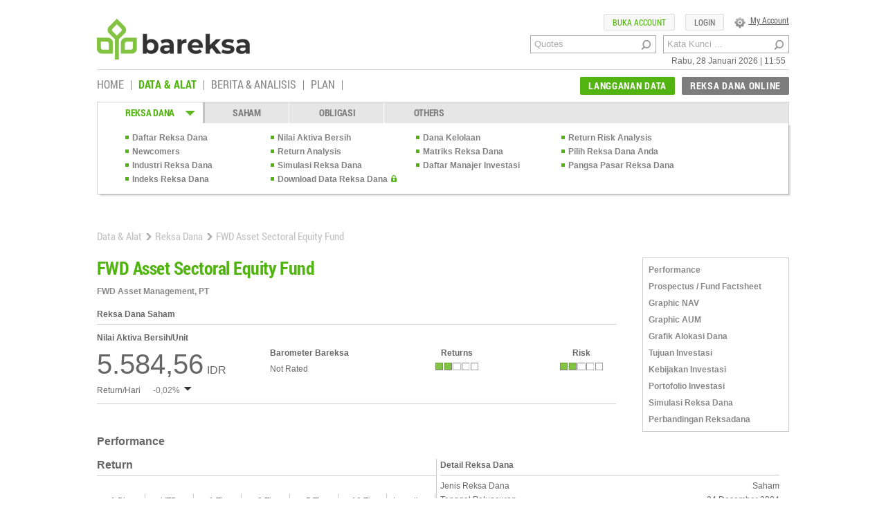

--- FILE ---
content_type: text/html; charset=UTF-8
request_url: https://www.bareksa.com/id/data/reksadana/57/fwd-asset-sectoral-equity-fund
body_size: 21662
content:
<!DOCTYPE html>
<!--[if lt IE 7]><html class="no-js lt-ie9 lt-ie8 lt-ie7" lang="en"><![endif]-->
<!--[if IE 7]><html class="no-js lt-ie9 lt-ie8" lang="en"><![endif]-->
<!--[if IE 8]><html class="no-js lt-ie9" lang="en"><![endif]-->
<!--[if gt IE 8]><!<html class="no-js" lang="en" dir="ltr">--><!--<![endif]-->

<html xmlns:fb="http://ogp.me/ns/fb#" lang="id" style="overflow:auto;">
<head prefix="og: http://ogp.me/ns# fb: http://ogp.me/ns/fb#">
<meta property="fb:pages" content="105765639586044" />

<!-- Google Tag Manager -->
<script>(function(w,d,s,l,i){w[l]=w[l]||[];w[l].push({'gtm.start':
new Date().getTime(),event:'gtm.js'});var f=d.getElementsByTagName(s)[0],
j=d.createElement(s),dl=l!='dataLayer'?'&l='+l:'';j.async=true;j.src=
'https://www.googletagmanager.com/gtm.js?id='+i+dl;f.parentNode.insertBefore(j,f);
})(window,document,'script','dataLayer','GTM-N3HNB74');</script>
<!-- End Google Tag Manager -->

    <meta charset="utf-8" />

<script type="application/ld+json">
  {
    "@context": "http://schema.org",
    "@type": "NewsArticle",
    "mainEntityOfPage": "https://www.bareksa.com/id/data/reksadana/57/fwd-asset-sectoral-equity-fund",
    "headline": "Investasi FWD Asset Sectoral Equity Fund - Reksadana Online | Bareksa",
    "description": "FWD Asset Sectoral Equity Fund - Data: NAB, Return/Risk, Performa, Portfolio, dll. Investasi reksadana online di Bareksa",
    "author": {
      "@type": "Person",
      "name": "Bareksa Portal Investasi"
    },
    "publisher": {
      "@type": "Organization",
      "name": "Bareksa Portal Investasi",
      "logo": {
        "@type": "ImageObject",
        "url": "https://images.bareksa.com/bareksa/img/seo/reksadana-detail.jpeg",
        "width": 600,
        "height": 60
      }
    },
    "image": {
      "@type": "ImageObject",
      "url": "https://images.bareksa.com/bareksa/img/seo/reksadana-detail.jpeg",
      "height": 2000,
      "width": 800
    }
  }
</script>

    <meta name="viewport" content="width=device-width, user-scalable=no">
    <meta name="language" content="id" />
    <meta name="geo.country" content="id" />
    <meta http-equiv="content-language" content="In-Id" />
    <meta name="geo.placename" content="Indonesia" />
    <link rel="canonical" href="https://www.bareksa.com/id/data/reksadana/57/fwd-asset-sectoral-equity-fund" />
	<link rel="shortcut icon" href="https://images.bareksa.com/logo/1.0.0/favicon.ico" />
    <link href="https://www.bareksa.com/themes/bareksa/assets/css/jqueryui-min.css" rel="stylesheet" type="text/css" />
	<link href="https://www.bareksa.com/themes/bareksa/assets/js/ad-gallery/jquery.ad-gallery.css" rel="stylesheet" type="text/css" />
	<link href="https://www.bareksa.com/themes/bareksa/assets/js/flexslider/flexslider.css" rel="stylesheet" type="text/css" />
	<link href="https://www.bareksa.com/themes/bareksa/assets/css/berita-analisis.css" rel="stylesheet" type="text/css" />
	<link href="https://www.bareksa.com/themes/bareksa/assets/css/newsdetail.css" rel="stylesheet" type="text/css" />
	<link href="https://www.bareksa.com/themes/bareksa/assets/css/fotodetail.css" rel="stylesheet" type="text/css" />
	<link href="https://www.bareksa.com/themes/bareksa/assets/css/videodetail.css" rel="stylesheet" type="text/css" />
    <link href="https://www.bareksa.com/themes/bareksa/assets/css/misc.css" rel="stylesheet" type="text/css" />
	<link href="https://www.bareksa.com/themes/bareksa/assets/css/account.css" rel="stylesheet" type="text/css" />
    <link href="https://www.bareksa.com/themes/bareksa/assets/css/global.css?1598425317" rel="stylesheet" type="text/css" />
    <link href="https://www.bareksa.com/themes/bareksa/assets/css/data.css?1558016827" rel="stylesheet" type="text/css" />
    <link href="https://www.bareksa.com/themes/bareksa/assets/css/suggestions.css?1558016827" rel="stylesheet" type="text/css" />

    <link rel="stylesheet" href="https://www.bareksa.com/themes/bareksa/assets/css/data.css">
	
	        <title>Investasi FWD Asset Sectoral Equity Fund - Reksadana Online | Bareksa</title>
        <meta name="twitter:card" content="summary_large_image"/>
        <meta name="twitter:image" content="https://images.bareksa.com/bareksa/img/seo/reksadana-detail.jpeg" />        <meta name="twitter:domain" content="www.bareksa.com"/>
        <meta name="twitter:site" content="@bareksacom"/>
        <meta name="twitter:creator" content="@bareksacom"/>
        <meta name="twitter:title" content="Investasi FWD Asset Sectoral Equity Fund - Reksadana Online | Bareksa"/>
        <meta name="twitter:description" content="FWD Asset Sectoral Equity Fund - Data: NAB, Return/Risk, Performa, Portfolio, dll. Investasi reksadana online di Bareksa"/>
        <meta name="description" content="FWD Asset Sectoral Equity Fund - Data: NAB, Return/Risk, Performa, Portfolio, dll. Investasi reksadana online di Bareksa" />
   		<meta property="og:title" content="Investasi FWD Asset Sectoral Equity Fund - Reksadana Online | Bareksa"/>
		<meta property="og:description" content="FWD Asset Sectoral Equity Fund - Data: NAB, Return/Risk, Performa, Portfolio, dll. Investasi reksadana online di Bareksa"/>
    
    <meta property="og:url" content="https://www.bareksa.com/id/data/reksadana/57/fwd-asset-sectoral-equity-fund" />
	<meta property="og:image" content="https://images.bareksa.com/bareksa/img/seo/reksadana-detail.jpeg" />	    <meta property="fb:app_id" content="189277321128119" />
    <meta property="fb:admins" content="100000149676767" />
    <meta name="keywords" content="" />

    <link rel="alternate" media="only screen and (max-width: 640px)" href="https://m.bareksa.com/id/data/reksadana/57/fwd-asset-sectoral-equity-fund">
	<link rel="alternate" type="application/rss+xml" title="Bareksa.com" href="https://www.bareksa.com/feed/rss" />
    <meta name="Distribution" content="Global" />
    <meta name="rating" content="General">
    <meta name="robots" content="index, follow">
    <meta name="revisit-after" content="1 days">
    <meta name="generator" content="Manual">
    <meta name="author" content="Bareksa">
    <meta name="owner" content="Bareksa">
    <meta name="copyright" content="(c)2013">
    <meta name="webcrawlers" content="all" />
    <meta name="spiders" content="all" />
    <meta name=”alexaVerifyID” content=”b2DNS59YueFoEVJ-lKVbEiOoG_8” />
    <meta name="wot-verification" content="ea3098aa3ffcb52a8309"/>
    <script src="https://www.bareksa.com/themes/bareksa/assets/js/jquery-1.9.1.min.js" type="text/javascript"></script>
    <!--<script src="" type="text/javascript"></script>-->
    <script type="text/javascript" src="https://www.bareksa.com/themes/bareksa/assets/js/jwplayer/jwplayer.js"></script>
    <script type="text/javascript">jwplayer.key="XBJMa0jhxAxZJ9MEGpqgaFbo+/3fv7oOXfNALw==";</script>
    <script type="text/javascript" src="https://www.bareksa.com/themes/bareksa/assets/js/masonry.pkgd.min.js"></script>
    <script type="text/javascript" src="https://www.bareksa.com/themes/bareksa/assets/js/global.js"></script>
    <script type="text/javascript" src="https://www.bareksa.com/themes/bareksa/assets/js/privileges.js"></script>
    <script type="text/javascript">
      var SITEURL = 'https://www.bareksa.com/';
      var THEMEURL = 'https://www.bareksa.com/themes/bareksa';
      var CONTENTURL = 'https://www.bareksa.com/content';
      var LEVEL = '0';
      var LANG = 'id';
      var ULOGIN = '';
      $.ajaxSetup({
        headers: { "X-Ajax-Token": '9a5d1eb78f197363bad8a975fd2c7e1a' }
      });

    </script>


    <!-- Start Alexa Certify Javascript
    <script type="text/javascript">
    _atrk_opts = { atrk_acct:"xO/5k1a0CM00oN", domain:"bareksa.com",dynamic: true};
    (function() { var as = document.createElement('script'); as.type = 'text/javascript'; as.async = true; as.src = "https://certify-js.alexametrics.com/atrk.js"; var s = document.getElementsByTagName('script')[0];s.parentNode.insertBefore(as, s); })();
    </script>
    <noscript><img src="https://certify.alexametrics.com/atrk.gif?account=xO/5k1a0CM00oN" style="display:none" height="1" width="1" alt="" /></noscript>
    < End Alexa Certify Javascript -->



   <!-- Start GPT Async Tag -->
    <script async src='https://securepubads.g.doubleclick.net/tag/js/gpt.js'></script>

    <script>
      var gptadslots = [];
      var googletag = googletag || {cmd:[]};
    </script>
    <script>
      googletag.cmd.push(function() {

        //Billboard
        gptadslots.push(googletag.defineSlot('/81275458/Bareksa/Kanal_Detail', [[970,250],[970,90],[728,90]], 'div-gpt-ad-1692089-1')
                                 .setTargeting('pos', ['Billboard'])
                                 .addService(googletag.pubads()));
        //Rectangle 1
        gptadslots.push(googletag.defineSlot('/81275458/Bareksa/Kanal_Detail', [[300,600],[300,250],[250,250]], 'div-gpt-ad-1692089-3')
                                 .setTargeting('pos', ['Rectangle_1'])
                                 .addService(googletag.pubads()));
        //Rectangle 2
        gptadslots.push(googletag.defineSlot('/81275458/Bareksa/Kanal_Detail', [[300,600],[300,250],[250,250]], 'div-gpt-ad-1692089-4')
                                 .setTargeting('pos', ['Rectangle_2'])
                                 .addService(googletag.pubads()));
      //Rectangle 4
        gptadslots.push(googletag.defineSlot('/81275458/Bareksa/Kanal_Detail', [[336,280],[300,250],[250,250]], 'div-gpt-ad-1692089-6')
                                 .setTargeting('pos', ['Rectangle_4'])
                                 .addService(googletag.pubads()));
      //Multi Banner
        gptadslots.push(googletag.defineSlot('/81275458/Bareksa/Kanal_Detail', [[970,250],[970,90],[728,90],[336,280],[300,250],[250,250]], 'div-gpt-ad-1692089-7')
                                 .setTargeting('pos', ['Super_Billboard'])
                                 .addService(googletag.pubads()));
     //Adslot 8 declaration - Out of Page
        gptadslots.push(googletag.defineOutOfPageSlot('/81275458/Bareksa/Kanal_Detail', 'div-gpt-ad-1692089-8')
                                 .setTargeting('pos', ['Overlay'])
                                 .addService(googletag.pubads()));
        //Adslot 9 declaration
        gptadslots.push(googletag.defineSlot('/81275458/Bareksa/Kanal_Detail', [[1,1]], 'div-gpt-ad-1692089-9')
                                 .setTargeting('pos', ['Multi_Banner'])
                                 .addService(googletag.pubads()));
        googletag.pubads().enableSingleRequest();
        googletag.pubads().collapseEmptyDivs();
        googletag.enableServices();
      });
    </script>
    <!-- End GPT Async Tag -->

    <script type="text/javascript" src="https://www.bareksa.com/themes/bareksa/assets/js/jquery.dataTables.min.js"></script>
    <script type="text/javascript" src="https://www.bareksa.com/themes/bareksa/assets/js/dataTable-sort.js"></script>

</head>
<body class="data">

  <!-- Google Tag Manager (noscript) -->
  <noscript><iframe src="https://www.googletagmanager.com/ns.html?id=GTM-TN3QNPR"
  height="0" width="0" style="display:none;visibility:hidden"></iframe></noscript>
  <!-- End Google Tag Manager (noscript) -->

<div class="bodywrap clearfix">
    <header class="pageHeader">
        <a href="https://www.bareksa.com/"><div class="logo sprite"></div></a>
        <div class="formArea">
            <div class="searchbar clearfix" style="margin-right:10px;">
                <form action="https://www.bareksa.com/id/search" method="post">
                <input name="keyword" type="text" class="searchInput" placeholder="Quotes" autocomplete="off" />
                <input type="submit" class="searchButton sprite" value="" />
                </form>
                <span id="glsg"></span>
            </div>
            <div class="searchbar clearfix">
                <form action="https://www.bareksa.com/id/search/1" method="post">
                <input name="keyword" type="text" class="searchInput" placeholder="Kata Kunci ..." />
                <input type="submit" class="searchButton sprite" value="" />
                </form>
            </div>
            <div class="dateHeader clearfix">
                <span class="time">Rabu, 28 Januari 2026 | 11:55</span>
            </div>
        </div><!--<li class="sublist"><a href="">Evaluator Reksa Dana</a></li>-->
                                      <!--
                                      <li class="sublist"><a href="data-reksadana-perbandingan-reksadana.php">Perbandingan
                                          Reksa Dana</a></li>
                                      -->

        <div class="accountSetting clearfix">
            <div class="memberOption" style="padding: 0px;">
                <ul>
                    <li>
                                                <a href="https://www.bareksa.com/id/member" class="settingText"><div class="settingIcon"></div>
                            My Account</a>


				        <script language = "javascript" type = "text/javascript">

function dLoad()
{
location.href = "https://www.bareksa.com/id/member#password" // file to download

window.setTimeout("", 60000) // wait 60 seconds

location.reload() //reload the doc (should happen whether download is in progress or not)
}

function dLoadx()
{
location.href = "https://www.bareksa.com/id/member#transaksi" // file to download

window.setTimeout("", 60000) // wait 60 seconds

location.reload() //reload the doc (should happen whether download is in progress or not)
}

</script>

                    </li>
                    <li>
                                                    <a href="https://www.bareksa.com/id/member/login" class="button type1 small">LOGIN</a>
                                            </li>
                                    <li>
                        <a href="https://www.bareksa.com/reksadana/public/id/client/register/step_1" class="button type1 small cRd">BUKA ACCOUNT</a>

                    </li>
                                </ul>
            </div>
        </div>
    </header>
    <section class="pageMenu clearfix">
        <nav class="pageNav">
            <ul class="clearfix">
                <li class="first"><a href="https://www.bareksa.com/" class="">HOME</a></li>
                <li class="stepHoverNav">
                      <a href="https://www.bareksa.com/id/data" class="on">DATA & ALAT</a>

                      <div class="stepHoverNavContent">
                          <ul>
                              <li>
                                  <h2><a href="https://www.bareksa.com/id/data/reksadana">REKSA DANA</a></h2>
                                  <ul class="stepHoverNav2">
                                      <li class="sublist"><a href="https://www.bareksa.com/id/data/reksadana/daftar">Daftar Reksa Dana</a></li>
                                      <li class="sublist"><a href="https://www.bareksa.com/id/data/reksadana/newcomers">Newcomers</a></li>
                                      <li class="sublist"><a href="https://www.bareksa.com/id/data/industry/summary">Industri</a></li>
                                      <li class="sublist"><a href="https://www.bareksa.com/id/data/reksadana/indikator">Indikator Reksa Dana</a></li>
                                      <li class="sublist"><a href="https://www.bareksa.com/id/data/reksadana/evaluator">Pilih Reksa Dana Anda</a></li>
                                      <li class="sublist"><a href="https://www.bareksa.com/id/data/reksadana/simulasi">Simulasi Reksa Dana</a></li>
                                      <li class="sublist"><a href="https://www.bareksa.com/id/data/reksadana/mi">Daftar Manajer Investasi</a></li>
                                      <li class="sublist"><a href="https://www.bareksa.com/id/data/reksadana/marketshare">Pangsa Pasar Reksa Dana</a></li>
                                      <li class="sublist"><a href="https://www.bareksa.com/id/data/reksadana/index/detail/3">Indeks Reksa Dana</a></li>
                                      <li class="sublistLock"><a class="fl" href="https://www.bareksa.com/id/data/reksadana/download">Download Data Reksa Dana</a><span><img alt="Langganan Data Reksa Dana" class="lockIcon" src="https://www.bareksa.com/themes/bareksa/assets/images/element/lock-icon.png" /></span><div class="reset"></div></li>
                                  </ul>
                              </li>
                              <li><h2><a href="#">SAHAM</a></h2>
                                  <ul class="stepHoverNav2">
                                      <!--<li class="sublist"><a href="https://www.bareksa.com/id/stock/detail">Informasi Saham</a></li>
                                      <li class="sublist"><a href="data-saham-perusahaan-sekuritas.php">Pilih Sekuritas Anda</a></li>-->
                                      <!--<li class="sublist"><a href=""></a></li>-->
                                      <!--<li class="sublist"><a href=""></a></li>-->
                                      <!--<li class="sublist"><a href="">Kalkulator Saham</a></li>-->
                                      <!--<li class="sublist"><a href=""></a></li>-->
                                      <li class="sublist"><a href="https://www.bareksa.com/id/saham/tools/xchart">Analisa Saham Teknikal</a></li>
                                      <!--<li class="sublist"><a href="data-saham-alat-skoring-saham.php">Skoring Saham</a></li>-->

                                      <!--<li class="sublist"><a href="https://www.bareksa.com/id/stock/analisa_technical">Analisa Teknikal</a></li>-->
                                      <li class="sublist"><a href="https://www.bareksa.com/id/saham/tools/peb">Price Earnings Band</a></li>
                                      <li class="sublist"><a href="https://www.bareksa.com/id/saham/tools/graph/interaktif">Perbandingan Fundamental</a></li>
                                      <li class="sublist"><a href="https://www.bareksa.com/id/market_update">Analisa Pasar</a></li>
                                      <!--<li class="sublist"><a href=""></a></li>-->
                                      <!--<li class="sublist"><a href=""></a></li>-->
                                      <li class="sublistLock"><a class="fl" href="https://www.bareksa.com/id/saham/download/historical/ALL">Download Data Saham</a><span><img alt="Langganan Data Reksa Dana" class="lockIcon" src="https://www.bareksa.com/themes/bareksa/assets/images/element/lock-icon.png" /></span><div class="reset"></div></li>
                                  </ul>
                              </li>
                              <li><h2><a href="https://www.bareksa.com/id/bond">OBLIGASI</a></h2>
                                  <ul class="stepHoverNav2">
                                      <li class="sublist"><a href="https://www.bareksa.com/id/bond/list">Daftar Obligasi</a></li>
                                      <!--<li class="sublist"><a href="">Fundamental Analisis</a></li>-->
                                      <li class="sublistLock">
										<a class="fl" id="menuRekapObl" style="cursor:pointer;">Rekap Transaksi Obligasi</a><span><img alt="Langganan Data Reksa Dana" class="lockIcon" src="https://www.bareksa.com/themes/bareksa/assets/images/element/lock-icon.png" /></span><div class="reset"></div>
									  </li>
									  <!--<li class="">
									  <a class="fl" id="menuLapKeu" style="cursor:pointer;">
									  </a><div class="reset"></div></li>
                                                                          -->
                                      <li class="sublist"><a href="https://www.bareksa.com/id/bond/calculator">Kalkulator Obligasi</a></li>
                                      <li class="sublist"><a href="https://www.bareksa.com/id/bond/evaluator">Pilih Obligasi Anda</a></li>
                                      <li class="sublistLock"><a class="fl" id="menuBondDailyTrade" style="cursor: pointer;">Laporan Transaksi Harian</a><span><img alt="Langganan Data Reksa Dana" class="lockIcon" src="https://www.bareksa.com/themes/bareksa/assets/images/element/lock-icon.png" /></span><div class="reset"></div></li>
                                  </ul>
                              </li>
                              <li><h2><a href="javascript:void(0);">OTHERS</a></h2>
                                  <ul class="stepHoverNav2">
                                      <li class="sublist"><a href="https://www.bareksa.com/id/macro">Indikator Ekonomi Makro</a></li>
                                      <!--li class="sublist"><a href="">Unitlink</a></li-->
									  <li class="sublist"><a href="https://www.bareksa.com/id/watchlist">Bareksa Watch</a></li>
                                  </ul>
                              </li>
                          </ul>
                      </div>
                </li>
                <li class="stepHoverNav">
                    <a href="/berita" class="">BERITA & ANALISIS</a>
                    <!-- <div class="stepHoverNavContent" style="width:170px;">
                        <ul>
                            <li>
                                <ul class="stepHoverNav2" style="border:none;">
                                    <li class="sublist"><a href="https://www.bareksa.com/id/articles_index/65/66/0">Berita</a></li>
                                    <li class="sublist"><a href="https://www.bareksa.com/id/articles_index/65/79/0">Analisis</a></li>
                                    <li class="sublist"><a href="https://www.bareksa.com/id/gallery/berita-analisis/video/65">Video</a>
                                    </li>
                                    <li class="sublist"><a href="https://www.bareksa.com/id/gallery/berita-analisis/photo/65">Foto</a></li>
                                    <li class="sublist"><a href="https://www.bareksa.com/id/fundrank">FundRank</a></li>
              									<li class="sublist"><a href="https://www.bareksa.com/id/section/learning-center/91">Learning center</a></li>-->
                                <!-- </ul> -->
                            <!-- </li> -->
                        <!-- </ul> -->
                    <!-- </div> -->
                </li>
<!--                <li class="stepHoverNav"><a href="https://www.bareksa.com/id/bkpm" class="cRd ">INVESTASI</a></li>-->
<!-- <li class="stepHoverNav"><a href="" ></a></li>-->
                <!--
<li class="stepHoverNav"><a href="http://kemendes.bareksa.com" class="" style="color:#323232;">DANA DESA</a></li>
<li class="stepHoverNav"><a href="http://kominfo.bareksa.com" class="" style="color:#323232;">UKM ONLINE</a></li>
                -->

                <li class="stepHoverNav">
<!--
				<a href="https://www.bareksa.com/id/watchlist">BAREKSA WATCH</a>
-->

<!--                                        <a href="javascript:void(0);" class=""></a>-->
<a href="javascript:void(0);" class="data">PLAN</a>
					<div class="stepHoverNavContent" style="width:170px;">
						<ul>
						<li>
					<ul class="stepHoverNav2" style="border:none;">
					<li class="sublist"><a href="https://www.bareksa.com/id/financial/investment_calc">Kalkulator Investasi</a></li>
					<li class="sublist"><a href="https://www.bareksa.com/id/financial_planner/investasi_hari_tua">Rencana Hari Tua</a></li>
					<li class="sublist"><a href="https://www.bareksa.com/id/financial_planner/investasi_pendidikan_anak">Tabungan Pendidikan Anak</a></li>
					</ul>
					</li>
						</ul>
					</div>
				</li>
                <!-- <li class="stepHoverNav"><a href="https://www.bareksa.com/id/articles_index/0/0/0" class="">INDEKS</a></li> -->
                <!--<li class="stepHoverNav"><a href="javascript:void(0);" class=" ">PERENCANAAN KEUANGAN</a>
					<div class="stepHoverNavContent" style="width:170px;">
                        <ul>
                            <li>
                                <ul class="stepHoverNav2" style="border:none;">
                                    <li class="sublist"><a href="https://www.bareksa.com/id/financial_planner/investasi_hari_tua">Rencana Hari Tua</a></li>
                                    <li class="sublist"><a href="https://www.bareksa.com/id/financial_planner/investasi_pendidikan_anak">Tabungan Pendidikan Anak</a></li>
                                    <li class="sublist"><a href="#">Tanya Ahli</a></li>
                                </ul>
                            </li>
                        </ul>
                    </div>


				</li>-->
                <!--<li class="last"><a href="#" class="">PORTOFOLIO SAYA</a></li>-->
            </ul>
        </nav>

              <div class="memberOption clearfix">
            <!--<a class="button type3 gr medium" href="" >LANGGANAN DATA</a>-->
            <!--<a class="button type3 rd medium" href="">REKSA DANA ONLINE</a>-->
            <!--a class="button type3 gr medium" href="javascript:void(0);" >LANGGANAN DATA</a-->
            <ul>
                <li>
                    <!--<a href=""><span class="button type3 rd medium"></span></a>-->
                    <a href="https://www.bareksa.com/id/data/reksadana/online"><span class="button type3 rd medium">REKSA DANA ONLINE</span></a>
                    <!--<a href=""><span class="button type3 rd medium"></span></a>-->
                    <div class="ULstepOne">
                            <ul>
                                    <li><!--<h2 class="fS14 fBold">Cara Bertransaksi di Bareksa</h2>-->
                                            <ul class="ULstep">
			                    <li><a href="https://www.bareksa.com/reksadana/public/id/client/register/step_1" title="Buka Account">Buka Account</a></li>
                            
                                                <li><a href="https://www.bareksa.com/reksadana/public/id/client/portofolio" title="Portofolio">Portofolio</a></li>
                                                <li><a href="https://www.bareksa.com/client/orders" title="Portofolio">Transaksi</a></li>
                                                <li><a href="https://www.bareksa.com/reksadana/public/id/client/autodebet?20260128115521" title="Autodebet">Autodebet                                                 <li><a target="_blank" href="https://www.bareksa.com/themes/bareksa/../user_manual.pdf" title="Panduan Transaksi">Panduan Transaksi</a></li>
												<li><a  href="https://www.bareksa.com/id/signup_academy" title="Bareksa Fund Academy">Bareksa Fund Academy</a></li>
                                            </ul>
                                    </li>
                            </ul>
                    </div>
                </li>
                <li><a href="https://www.bareksa.com/id/member/langganan" class="button type3 gr medium">LANGGANAN DATA</a>
                    <div class="ULstepOnex">
                        <ul>
                            <li><!--<h2 class="fS14 fBold">Cara Bertransaksi di Bareksa</h2>-->
                                <ul class="ULstep">
                                                                <li><a href="https://www.bareksa.com/id/member/signup" title="Langganan data">Free Access</a></li>

                                                                    <li><a href="https://www.bareksa.com/id/member/langganan" title="Langganan data">Langganan Data</a></li>
                                    <li><a href="https://www.bareksa.com/id/member#transaksi" title="Data Transaksi" rel="https://www.bareksa.com/ajax/member/data_tagihan" onclick = "javascript:dLoadx()" >Transaksi Berlangganan</a></li>
                                    <li><a href="https://www.bareksa.com/id/member/rincian" title="Informasi Package">Paket Data</a></li>
                                </ul>
                            </li>
                        </ul>
                    </div>
				</li>
            </ul>
        </div>
            </section>
    <section class="bodybase">
        <!--Ticker di bawah ini untuk keperluan seminar di tutup sementara, setelah seminar tolong di buka kembali...
        <div id="liveTicks2" class="clearfix font1">
        <div id="tickers">
            <ul id="ticker-head">
                                        <li class="up">
                            <a href="https://www.bareksa.com/id/data/reksadana/31/bnp-paribas-solaris">BNP Paribas Solaris</a>
                            <span><img alt="" class="sprite" src="https://www.bareksa.com/themes/bareksa/assets/images/element/blank.png" />2,29%</span>
                        </li>
                                                                <li class="up">
                            <a href="https://www.bareksa.com/id/data/reksadana/2438/pan-arcadia-dana-saham-syariah">Pan Arcadia Dana Saham Syariah</a>
                            <span><img alt="" class="sprite" src="https://www.bareksa.com/themes/bareksa/assets/images/element/blank.png" />2,26%</span>
                        </li>
                                                                <li class="up">
                            <a href="https://www.bareksa.com/id/data/reksadana/4907/star-value-high-conviction-equity-fund-kelas-utama">STAR Value High Conviction Equity Fund Kelas Utama</a>
                            <span><img alt="" class="sprite" src="https://www.bareksa.com/themes/bareksa/assets/images/element/blank.png" />1,76%</span>
                        </li>
                                                                <li class="up">
                            <a href="https://www.bareksa.com/id/data/reksadana/4756/syailendra-alpha-focus-equity-fund-kelas-a">Syailendra Alpha Focus Equity Fund Kelas A</a>
                            <span><img alt="" class="sprite" src="https://www.bareksa.com/themes/bareksa/assets/images/element/blank.png" />1,62%</span>
                        </li>
                                                                <li class="up">
                            <a href="https://www.bareksa.com/id/data/reksadana/30/bnp-paribas-pesona-syariah">BNP Paribas Pesona Syariah</a>
                            <span><img alt="" class="sprite" src="https://www.bareksa.com/themes/bareksa/assets/images/element/blank.png" />1,55%</span>
                        </li>
                                                                <li class="up">
                            <a href="https://www.bareksa.com/id/data/reksadana/3277/ashmore-saham-unggulan-nusantara">Ashmore Saham Unggulan Nusantara</a>
                            <span><img alt="" class="sprite" src="https://www.bareksa.com/themes/bareksa/assets/images/element/blank.png" />1,52%</span>
                        </li>
                                                                <li class="up">
                            <a href="https://www.bareksa.com/id/data/reksadana/138/reksa-dana-syailendra-equity-opportunity-fund-kelas-a">Reksa Dana Syailendra Equity Opportunity Fund Kelas A</a>
                            <span><img alt="" class="sprite" src="https://www.bareksa.com/themes/bareksa/assets/images/element/blank.png" />1,46%</span>
                        </li>
                                                                <li class="up">
                            <a href="https://www.bareksa.com/id/data/reksadana/113/pnm-ekuitas-syariah">PNM Ekuitas Syariah</a>
                            <span><img alt="" class="sprite" src="https://www.bareksa.com/themes/bareksa/assets/images/element/blank.png" />1,40%</span>
                        </li>
                                                                <li class="up">
                            <a href="https://www.bareksa.com/id/data/reksadana/109/panin-dana-prima">Panin Dana Prima</a>
                            <span><img alt="" class="sprite" src="https://www.bareksa.com/themes/bareksa/assets/images/element/blank.png" />1,40%</span>
                        </li>
                                                                <li class="up">
                            <a href="https://www.bareksa.com/id/data/reksadana/90/manulife-syariah-sektoral-amanah-kelas-a">Manulife Syariah Sektoral Amanah Kelas A</a>
                            <span><img alt="" class="sprite" src="https://www.bareksa.com/themes/bareksa/assets/images/element/blank.png" />1,31%</span>
                        </li>
                                                                <li class="up">
                            <a href="https://www.bareksa.com/id/data/reksadana/19/batavia-dana-saham-syariah">Batavia Dana Saham Syariah</a>
                            <span><img alt="" class="sprite" src="https://www.bareksa.com/themes/bareksa/assets/images/element/blank.png" />1,28%</span>
                        </li>
                                                                <li class="up">
                            <a href="https://www.bareksa.com/id/data/reksadana/536/semesta-dana-saham">Semesta Dana Saham</a>
                            <span><img alt="" class="sprite" src="https://www.bareksa.com/themes/bareksa/assets/images/element/blank.png" />1,28%</span>
                        </li>
                                                                <li class="up">
                            <a href="https://www.bareksa.com/id/data/reksadana/5067/axa-bumn-titans-equity">AXA BUMN Titans Equity</a>
                            <span><img alt="" class="sprite" src="https://www.bareksa.com/themes/bareksa/assets/images/element/blank.png" />1,24%</span>
                        </li>
                                                                <li class="up">
                            <a href="https://www.bareksa.com/id/data/reksadana/1854/panin-dana-teladan">Panin Dana Teladan</a>
                            <span><img alt="" class="sprite" src="https://www.bareksa.com/themes/bareksa/assets/images/element/blank.png" />1,24%</span>
                        </li>
                                                                <li class="up">
                            <a href="https://www.bareksa.com/id/data/reksadana/4745/eastspring-investments-alpha-navigator-kelas-c">Eastspring Investments Alpha Navigator Kelas C</a>
                            <span><img alt="" class="sprite" src="https://www.bareksa.com/themes/bareksa/assets/images/element/blank.png" />1,23%</span>
                        </li>
                                                                <li class="up">
                            <a href="https://www.bareksa.com/id/data/reksadana/125/eastspring-investments-alpha-navigator-kelas-a">Eastspring Investments Alpha Navigator Kelas A</a>
                            <span><img alt="" class="sprite" src="https://www.bareksa.com/themes/bareksa/assets/images/element/blank.png" />1,22%</span>
                        </li>
                                                                <li class="up">
                            <a href="https://www.bareksa.com/id/data/reksadana/91/mega-asset-greater-infrastructure">Mega Asset Greater Infrastructure</a>
                            <span><img alt="" class="sprite" src="https://www.bareksa.com/themes/bareksa/assets/images/element/blank.png" />1,16%</span>
                        </li>
                                                                <li class="up">
                            <a href="https://www.bareksa.com/id/data/reksadana/48/bri-mawar-konsumer-10-kelas-a">BRI Mawar Konsumer 10 Kelas A</a>
                            <span><img alt="" class="sprite" src="https://www.bareksa.com/themes/bareksa/assets/images/element/blank.png" />1,16%</span>
                        </li>
                                                                <li class="up">
                            <a href="https://www.bareksa.com/id/data/reksadana/4479/batavia-disruptive-equity">Batavia Disruptive Equity</a>
                            <span><img alt="" class="sprite" src="https://www.bareksa.com/themes/bareksa/assets/images/element/blank.png" />1,13%</span>
                        </li>
                                                                <li class="up">
                            <a href="https://www.bareksa.com/id/data/reksadana/4304/hpam-tactical-equity">HPAM Tactical Equity</a>
                            <span><img alt="" class="sprite" src="https://www.bareksa.com/themes/bareksa/assets/images/element/blank.png" />1,12%</span>
                        </li>
                                                                <li class="up">
                            <a href="https://www.bareksa.com/id/data/reksadana/4027/foster-fixed-income">Foster Fixed Income</a>
                            <span><img alt="" class="sprite" src="https://www.bareksa.com/themes/bareksa/assets/images/element/blank.png" />0,38%</span>
                        </li>
                                                                <li class="up">
                            <a href="https://www.bareksa.com/id/data/reksadana/3400/kiwoom-indonesia-bond-plus-fund">Kiwoom Indonesia Bond Plus Fund</a>
                            <span><img alt="" class="sprite" src="https://www.bareksa.com/themes/bareksa/assets/images/element/blank.png" />0,38%</span>
                        </li>
                                                                <li class="up">
                            <a href="https://www.bareksa.com/id/data/reksadana/4462/anargya-supergrowth">Anargya Supergrowth</a>
                            <span><img alt="" class="sprite" src="https://www.bareksa.com/themes/bareksa/assets/images/element/blank.png" />0,26%</span>
                        </li>
                                                                <li class="up">
                            <a href="https://www.bareksa.com/id/data/reksadana/2257/hpam-government-bond">HPAM Government Bond</a>
                            <span><img alt="" class="sprite" src="https://www.bareksa.com/themes/bareksa/assets/images/element/blank.png" />0,23%</span>
                        </li>
                                                                <li class="up">
                            <a href="https://www.bareksa.com/id/data/reksadana/3783/panin-dana-obligasi-bersama-tiga">Panin Dana Obligasi Bersama Tiga</a>
                            <span><img alt="" class="sprite" src="https://www.bareksa.com/themes/bareksa/assets/images/element/blank.png" />0,18%</span>
                        </li>
                                                                <li class="up">
                            <a href="https://www.bareksa.com/id/data/reksadana/2190/i-am-bond-fund">I AM Bond Fund</a>
                            <span><img alt="" class="sprite" src="https://www.bareksa.com/themes/bareksa/assets/images/element/blank.png" />0,18%</span>
                        </li>
                                                                <li class="up">
                            <a href="https://www.bareksa.com/id/data/reksadana/4200/trimegah-obligasi-nusantara">Trimegah Obligasi Nusantara</a>
                            <span><img alt="" class="sprite" src="https://www.bareksa.com/themes/bareksa/assets/images/element/blank.png" />0,17%</span>
                        </li>
                                                                <li class="up">
                            <a href="https://www.bareksa.com/id/data/reksadana/5086/ashmore-dana-obligasi-unggulan-nusantara-kelas-b">Ashmore Dana Obligasi Unggulan Nusantara Kelas B</a>
                            <span><img alt="" class="sprite" src="https://www.bareksa.com/themes/bareksa/assets/images/element/blank.png" />0,17%</span>
                        </li>
                                                                <li class="up">
                            <a href="https://www.bareksa.com/id/data/reksadana/532/ashmore-dana-usd-nusantara-kelas-a">Ashmore Dana USD Nusantara Kelas A</a>
                            <span><img alt="" class="sprite" src="https://www.bareksa.com/themes/bareksa/assets/images/element/blank.png" />0,17%</span>
                        </li>
                                                                <li class="up">
                            <a href="https://www.bareksa.com/id/data/reksadana/2956/ashmore-dana-obligasi-unggulan-nusantara-kelas-a">Ashmore Dana Obligasi Unggulan Nusantara Kelas A</a>
                            <span><img alt="" class="sprite" src="https://www.bareksa.com/themes/bareksa/assets/images/element/blank.png" />0,17%</span>
                        </li>
                                                                <li class="up">
                            <a href="https://www.bareksa.com/id/data/reksadana/5135/ashmore-dana-usd-nusantara-kelas-b">Ashmore Dana USD Nusantara Kelas B</a>
                            <span><img alt="" class="sprite" src="https://www.bareksa.com/themes/bareksa/assets/images/element/blank.png" />0,17%</span>
                        </li>
                                                                <li class="up">
                            <a href="https://www.bareksa.com/id/data/reksadana/428/bri-melati-premium-dollar">BRI Melati Premium Dollar</a>
                            <span><img alt="" class="sprite" src="https://www.bareksa.com/themes/bareksa/assets/images/element/blank.png" />0,16%</span>
                        </li>
                                                                <li class="up">
                            <a href="https://www.bareksa.com/id/data/reksadana/2497/pnm-sbn-90">PNM SBN 90</a>
                            <span><img alt="" class="sprite" src="https://www.bareksa.com/themes/bareksa/assets/images/element/blank.png" />0,16%</span>
                        </li>
                                                                <li class="up">
                            <a href="https://www.bareksa.com/id/data/reksadana/513/mega-asset-mantap-plus">Mega Asset Mantap Plus</a>
                            <span><img alt="" class="sprite" src="https://www.bareksa.com/themes/bareksa/assets/images/element/blank.png" />0,15%</span>
                        </li>
                                                                <li class="up">
                            <a href="https://www.bareksa.com/id/data/reksadana/454/investa-dana-dollar-mandiri-kelas-a">Investa Dana Dollar Mandiri Kelas A</a>
                            <span><img alt="" class="sprite" src="https://www.bareksa.com/themes/bareksa/assets/images/element/blank.png" />0,15%</span>
                        </li>
                                                                <li class="up">
                            <a href="https://www.bareksa.com/id/data/reksadana/4984/investa-dana-dollar-mandiri-kelas-d">Investa Dana Dollar Mandiri Kelas D</a>
                            <span><img alt="" class="sprite" src="https://www.bareksa.com/themes/bareksa/assets/images/element/blank.png" />0,15%</span>
                        </li>
                                                                <li class="up">
                            <a href="https://www.bareksa.com/id/data/reksadana/5120/eastspring-investments-idr-high-grade-kelas-c">Eastspring Investments IDR High Grade Kelas C</a>
                            <span><img alt="" class="sprite" src="https://www.bareksa.com/themes/bareksa/assets/images/element/blank.png" />0,15%</span>
                        </li>
                                                                <li class="up">
                            <a href="https://www.bareksa.com/id/data/reksadana/399/bahana-pendapatan-tetap-abadi-2">Bahana Pendapatan Tetap Abadi 2</a>
                            <span><img alt="" class="sprite" src="https://www.bareksa.com/themes/bareksa/assets/images/element/blank.png" />0,15%</span>
                        </li>
                                                                <li class="up">
                            <a href="https://www.bareksa.com/id/data/reksadana/397/axa-obligasi-dollar">AXA Obligasi Dollar</a>
                            <span><img alt="" class="sprite" src="https://www.bareksa.com/themes/bareksa/assets/images/element/blank.png" />0,14%</span>
                        </li>
                                                                <li class="up">
                            <a href="https://www.bareksa.com/id/data/reksadana/401/bahana-obligasi-kehati-lestari-kelas-g">Bahana Obligasi Kehati Lestari Kelas G</a>
                            <span><img alt="" class="sprite" src="https://www.bareksa.com/themes/bareksa/assets/images/element/blank.png" />0,14%</span>
                        </li>
                                                                <li class="up">
                            <a href="https://www.bareksa.com/id/data/reksadana/4571/star-balanced-iii">STAR Balanced III</a>
                            <span><img alt="" class="sprite" src="https://www.bareksa.com/themes/bareksa/assets/images/element/blank.png" />1,82%</span>
                        </li>
                                                                <li class="up">
                            <a href="https://www.bareksa.com/id/data/reksadana/508/pacific-balance-syariah">Pacific Balance Syariah</a>
                            <span><img alt="" class="sprite" src="https://www.bareksa.com/themes/bareksa/assets/images/element/blank.png" />1,42%</span>
                        </li>
                                                                <li class="up">
                            <a href="https://www.bareksa.com/id/data/reksadana/4635/trimegah-balanced-absolute-strategy-nusantara">Trimegah Balanced Absolute Strategy Nusantara</a>
                            <span><img alt="" class="sprite" src="https://www.bareksa.com/themes/bareksa/assets/images/element/blank.png" />1,37%</span>
                        </li>
                                                                <li class="up">
                            <a href="https://www.bareksa.com/id/data/reksadana/201/bri-anggrek-fleksibel">BRI Anggrek Fleksibel</a>
                            <span><img alt="" class="sprite" src="https://www.bareksa.com/themes/bareksa/assets/images/element/blank.png" />1,33%</span>
                        </li>
                                                                <li class="up">
                            <a href="https://www.bareksa.com/id/data/reksadana/5107/trimegah-balanced-absolute-strategy-kelas-c">Trimegah Balanced Absolute Strategy Kelas C</a>
                            <span><img alt="" class="sprite" src="https://www.bareksa.com/themes/bareksa/assets/images/element/blank.png" />1,32%</span>
                        </li>
                                                                <li class="up">
                            <a href="https://www.bareksa.com/id/data/reksadana/5065/trimegah-balanced-absolute-strategy-kelas-p">Trimegah Balanced Absolute Strategy Kelas P</a>
                            <span><img alt="" class="sprite" src="https://www.bareksa.com/themes/bareksa/assets/images/element/blank.png" />1,32%</span>
                        </li>
                                                                <li class="up">
                            <a href="https://www.bareksa.com/id/data/reksadana/3765/trimegah-balanced-absolute-strategy-kelas-a">Trimegah Balanced Absolute Strategy Kelas A</a>
                            <span><img alt="" class="sprite" src="https://www.bareksa.com/themes/bareksa/assets/images/element/blank.png" />1,31%</span>
                        </li>
                                                                <li class="up">
                            <a href="https://www.bareksa.com/id/data/reksadana/496/panin-dana-us-dollar">Panin Dana US Dollar</a>
                            <span><img alt="" class="sprite" src="https://www.bareksa.com/themes/bareksa/assets/images/element/blank.png" />1,27%</span>
                        </li>
                                                                <li class="up">
                            <a href="https://www.bareksa.com/id/data/reksadana/325/trim-kombinasi-2">TRIM Kombinasi 2</a>
                            <span><img alt="" class="sprite" src="https://www.bareksa.com/themes/bareksa/assets/images/element/blank.png" />1,27%</span>
                        </li>
                                                                <li class="up">
                            <a href="https://www.bareksa.com/id/data/reksadana/314/simas-satu-prima">Simas Satu Prima</a>
                            <span><img alt="" class="sprite" src="https://www.bareksa.com/themes/bareksa/assets/images/element/blank.png" />1,15%</span>
                        </li>
                                                                <li class="up">
                            <a href="https://www.bareksa.com/id/data/reksadana/310/semesta-dana-maxima">Semesta Dana Maxima</a>
                            <span><img alt="" class="sprite" src="https://www.bareksa.com/themes/bareksa/assets/images/element/blank.png" />1,14%</span>
                        </li>
                                                                <li class="up">
                            <a href="https://www.bareksa.com/id/data/reksadana/4145/batavia-providentia-balanced-fund">Batavia Providentia Balanced Fund</a>
                            <span><img alt="" class="sprite" src="https://www.bareksa.com/themes/bareksa/assets/images/element/blank.png" />0,97%</span>
                        </li>
                                                                <li class="up">
                            <a href="https://www.bareksa.com/id/data/reksadana/326/trim-syariah-berimbang">TRIM Syariah Berimbang</a>
                            <span><img alt="" class="sprite" src="https://www.bareksa.com/themes/bareksa/assets/images/element/blank.png" />0,97%</span>
                        </li>
                                                                <li class="up">
                            <a href="https://www.bareksa.com/id/data/reksadana/252/manulife-dana-tumbuh-berimbang">Manulife Dana Tumbuh Berimbang</a>
                            <span><img alt="" class="sprite" src="https://www.bareksa.com/themes/bareksa/assets/images/element/blank.png" />0,90%</span>
                        </li>
                                                                <li class="up">
                            <a href="https://www.bareksa.com/id/data/reksadana/282/panin-dana-bersama-plus">Panin Dana Bersama Plus</a>
                            <span><img alt="" class="sprite" src="https://www.bareksa.com/themes/bareksa/assets/images/element/blank.png" />0,87%</span>
                        </li>
                                                                <li class="up">
                            <a href="https://www.bareksa.com/id/data/reksadana/3784/jarvis-balanced-fund">Jarvis Balanced Fund</a>
                            <span><img alt="" class="sprite" src="https://www.bareksa.com/themes/bareksa/assets/images/element/blank.png" />0,87%</span>
                        </li>
                                                                <li class="up">
                            <a href="https://www.bareksa.com/id/data/reksadana/315/star-balanced">STAR Balanced</a>
                            <span><img alt="" class="sprite" src="https://www.bareksa.com/themes/bareksa/assets/images/element/blank.png" />0,87%</span>
                        </li>
                                                                <li class="up">
                            <a href="https://www.bareksa.com/id/data/reksadana/539/i-am-bumn-balanced-plus-fund">I AM BUMN Balanced Plus Fund</a>
                            <span><img alt="" class="sprite" src="https://www.bareksa.com/themes/bareksa/assets/images/element/blank.png" />0,84%</span>
                        </li>
                                                                <li class="up">
                            <a href="https://www.bareksa.com/id/data/reksadana/3588/reksa-dana-insight-tunas-bangsa-balanced-fund-2-i-next-g-2">Reksa Dana Insight Tunas Bangsa Balanced Fund 2 I Next G 2</a>
                            <span><img alt="" class="sprite" src="https://www.bareksa.com/themes/bareksa/assets/images/element/blank.png" />0,73%</span>
                        </li>
                                                                <li class="up">
                            <a href="https://www.bareksa.com/id/data/reksadana/4662/batavia-campuran-cemerlang-kelas-b">Batavia Campuran Cemerlang Kelas B</a>
                            <span><img alt="" class="sprite" src="https://www.bareksa.com/themes/bareksa/assets/images/element/blank.png" />0,72%</span>
                        </li>
                                                    </ul>
        </div>
        </div>
        -->

<script type="text/javascript" src="https://www.bareksa.com/themes/bareksa/assets/js/jquery.ticker.js"></script>
<script type="text/javascript">
    $(function() {
		$("#menuLapKeu").click(function () {
			popUpLogin(2);
			window.location.href=SITEURL+LANG+'/bond/financial/';
		});
		$("#menuRekapObl").click(function () {
			popUpLogin(2);
			window.location.href=SITEURL+LANG+'/bond/summary/';
		});
        $("#menuBondDailyTrade").click(function () {
            popUpLogin(2);
            window.location.href=SITEURL+LANG+'/bond/daily-trade/';
        });

        var _scroll = {
            delay: 500,
            easing: 'linear',
            items: 1,
            duration: 0.04,
            timeoutDuration: 0,
            pauseOnHover: 'immediate'
        };
        $('#ticker-head').carouFredSel({
            width: 1000,
            align: false,
            items: {
                width: 'variable',
                height: 35,
                visible: 1
            },
            scroll: _scroll
        });
    });
</script>
<script>
$(document).ready(function(){
	var imgGembok		=	"https://www.bareksa.com/themes/bareksa/assets/images/element/lock-icon.png";
	var classGembok		=	((LEVEL	==	2) || (LEVEL == 3))?	""	:	"sublistLock";
	var classGembokD	=	(LEVEL	==	2)?	""	:	"sublistLock";
	var spanImg			=	(classGembok	==	"")?	""	:	"<img class='lockIcon' src='"+imgGembok+"'>";
	var spanImgD		=	(classGembokD	==	"")?	""	:	"<img class='lockIcon' src='"+imgGembok+"'>";
    
	$(".rRp").toggleClass(classGembok);
	$(".rRpD").toggleClass(classGembokD);
	$(".imgRp"). html(spanImg);
	$(".imgRpD"). html(spanImgD);
});
</script>
<!-- FULL MENU DATA ALAT -->
<div style="background-color:#E6E6E6; border:1px solid #D3D3D3;">
    <ul class="tabs-menu">
        <li><a href="#tab-menu1">REKSA DANA</a><img src="https://www.bareksa.com/themes/bareksa/assets/images/element/line.png" height="30" width="1"></li>
        <li><a href="#tab-menu2">SAHAM</a><img src="https://www.bareksa.com/themes/bareksa/assets/images/element/line.png" height="30" width="1"></li>
        <li><a href="#tab-menu3">OBLIGASI</a><img src="https://www.bareksa.com/themes/bareksa/assets/images/element/line.png" height="30" width="1"></li>
        <li><a href="#tab-menu4">OTHERS</a></li>
    </ul>
    <div style="display: none;" id="tab-menu1" class="tab-menu-content">
        <div class="listfullmenu">
            <ul>
                <li><a href="https://www.bareksa.com/id/data/reksadana/daftar">Daftar Reksa Dana</a></li>
                <li><a href="https://www.bareksa.com/id/data/reksadana/indikator">Nilai Aktiva Bersih</a></li>
                <li><a href="https://www.bareksa.com/id/data/reksadana/indikator#aum">Dana Kelolaan</a></li>
                <li><a href="https://www.bareksa.com/id/data/reksadana/indikator#rra">Return Risk Analysis</a></li>
                <li><a href="https://www.bareksa.com/id/data/reksadana/newcomers">Newcomers</a></li>
                <li><a href="https://www.bareksa.com/id/data/reksadana/indikator#ra">Return Analysis</a></li>
                <li><a href="https://www.bareksa.com/id/data/reksadana/indikator#matrix">Matriks Reksa Dana</a></li>
                <li><a href="https://www.bareksa.com/id/data/reksadana/evaluator">Pilih Reksa Dana Anda</a></li>

                <li><a href="https://www.bareksa.com/id/data/industry/summary">Industri Reksa Dana</a></li>

                <li><a href="https://www.bareksa.com/id/data/reksadana/simulasi">Simulasi Reksa Dana</a></li>
				        <li><a href="https://www.bareksa.com/id/data/reksadana/mi">Daftar Manajer Investasi</a></li>
				        <li><a href="https://www.bareksa.com/id/data/reksadana/marketshare">Pangsa Pasar Reksa Dana</a></li>
				        <li><a href="https://www.bareksa.com/id/data/reksadana/index/detail/3">Indeks Reksa Dana</a></li>
                <li class="rRpD"><a href="https://www.bareksa.com/id/data/reksadana/download">Download Data Reksa Dana</a><span class="imgRpD"></span></li>
                <div class="reset"></div>
            </ul>
      </div>
  </div>
    <div style="display: none;" id="tab-menu2" class="tab-menu-content">
        <ul class="listfullmenu">
		
		
          <!--<li><a href=""></a></li>-->
          <!--<li><a href=""></a></li>-->
          <!--<li><a href=""></a></li>-->
          <li><a href="https://www.bareksa.com/id/saham/tools/xchart">Analisa Saham Teknikal</a></li>
          <li><a href="https://www.bareksa.com/id/saham/tools/peb">Price Earnings Band</a></li>
          <li><a href="https://www.bareksa.com/id/saham/tools/graph/interaktif">Perbandingan Fundamental</a></li>
          <li><a href="https://www.bareksa.com/id/market_update">Analisa Pasar</a></li>
          <!--<li><a href=""></a></li>-->
          <!--<li><a href=""></a></li>-->
          <li class="rRpD"><a href="https://www.bareksa.com/id/saham/download/historical/ALL">Download Data Saham</a><span class="imgRpD"></span></li>        
          <div class="reset"></div>
      </ul>
    </div>	
 <div style="display: none;" id="tab-menu3" class="tab-menu-content">
        <ul class="listfullmenu">
            <li><a href="https://www.bareksa.com/id/bond/list">Daftar Obligasi</a></li>
            <li class="rRp">
			<a onclick="klikBondxx('https://www.bareksa.com/id/bond/summary');">
			Rekap Transaksi Obligasi</a><span class="imgRp"></span></li>
			<!--<li class="rRp">
			<a onclick="klikBondxx('');">
			</a><span class="imgRp"></span></li>-->
            <li><a href="https://www.bareksa.com/id/bond/calculator">Kalkulator Obligasi</a></li>
            <li><a href="https://www.bareksa.com/id/bond/evaluator">Pilih Obligasi Anda</a></span></li>
            <li class="rRp"><a onclick="klikBondxx('https://www.bareksa.com/id/bond/daily-trade')">Laporan Transaksi Harian</a><span class="imgRp"></span></li>
            <div class="reset"></div>
        </ul>
    </div>
    <div style="display: block;" id="tab-menu4" class="tab-menu-content">
        <div class="listfullmenu">
            <ul>
                <li><a href="https://www.bareksa.com/id/macro">Indikator Ekonomi Makro</a></li>
                <!--<li><a href="https://www.bareksa.com/id/data/unit_link">Unit Link</a></li>
                <li><a href="https://www.bareksa.com/id/moneymarket">Suku Bunga Deposito</a></li>-->
                <div class="reset"></div>
            </ul>
        </div>
    </div>
  </div>
    
  <script>
  function klikBondxx(strBondx) {
	popUpLogin(2);
	window.location.href= strBondx ;
}
</script>

<div>&nbsp;</div>
    <div align="center">
        <!-- Async AdSlot 1 for Ad unit 'Bareksa/Kanal_Detail' ### Size: [[970,250],[970,90],[728,90]] -->
        <!-- Adslot's refresh function: googletag.pubads().refresh([gptadslots[0]]) -->
        <div id='div-gpt-ad-1692089-1'>
            <script>
                googletag.cmd.push(function() { googletag.display('div-gpt-ad-1692089-1'); });
            </script>
        </div>
       <!-- End AdSlot 1 -->
    </div>
<div>&nbsp;</div>

<style>
#arrLogo {
	border-bottom: 1px solid #CCC;
	margin-bottom: 24px;
}
#dialogPopUp {
	height: 150px;
}
#bodText {
	height: 100px;
	padding: 5px;
	line-height: 150%;
	font-size: 14px;
}
.ui-dialog{z-index:999}
</style>

<script type="text/javascript">

var levelUser	=	"";
var udahLogin	=	((levelUser	==	"") || (levelUser	== "0"))?	0	:	parseInt(levelUser);
var logoBareksa	=	"https://images.bareksa.com/logo/1.0.0/logo.svg";
var logoRDO		=	"https://www.bareksa.com/themes/bareksa/assets/images/logo_buana.png";
var fPupid		=	"Maaf, untuk mengakses fitur tadi Anda perlu berlangganan. Kami menyediakan banyak data dan widget lain yang bisa diakses secara gratis, jika Anda sudah terdaftar sebagai nasabah reksa dana online kami.";
var fPupen		=	"Sorry , to access this features you need to subscribe . We provide a lot of data and other widgets that can be accessed for free, if you are already registered as a our mutual fund online customer.";

var fPup		=	(LANG	==	"id")?	fPupid	:	fPupen;

/*
	0. no login
	1. member biasa
	2. member langganan Platinum
	3. member langganan Gold
	4. RDO
*/



$(function() {

	//PopUp 
	$( "#dialogPopUp" ).dialog({
	  autoOpen: false,
	  height: 300,
	  width: 500,
	  modal: true,
	  buttons: {
	  },
	  close: function() {
	  }
	});
	//end of PopUp 

});


function popUpLogin(paramAkses) {
	/*	paramAkses = Bukan leveling member
		1 = Menu Member Biasa
		2 = Menu Memb. Gold
		3 = Menu Memb. Platinum
		4 = RDO

		sub key 8 dan 9 adalah key untuk button
	*/
	
	//return;
	var menuAkses		=	(paramAkses	==	"")?	1	:	parseInt(paramAkses);
	var pupNya			=	"";
	var arrText			=	new Array();
		arrText[1]		=	new	Array();
		//akses Menu Biasa
		arrText[1][0]	=	"Please login to access this feature. If you are not a member Bareksa, please register firts. ";
		arrText[1][8]	=	'<input type="button" id="buttonSignUp" value="Sign Up" onclick="directAkses(\'signup\');">';
		arrText[1][9]	=	'<input type="button" id="buttonLogin" value="Login" onclick="directAkses(\'login\');">';
		
		//akses menu Gold
		arrText[2]		=	new Array();
		arrText[2][0]	=	"To access this feature, please subscribe to Bareksa data package. Or, you can try the 5 Days - Free Trial package (Gold) ";
		arrText[2][1]	=	"To access this feature, please subscribe to Bareksa data package. Or, you can try the 5 Days - Free Trial package (Gold) ";
		arrText[2][8]	=	'<input type="button" id="buttonSignUp" value="Data Subscription" onclick="directAkses(\'langganan\');">';
		arrText[2][9]	=	(udahLogin	==	0)?	'<input type="button" id="buttonLogin" value="Login" onclick="directAkses(\'login\');">'	:	"";
		
		//akses menu platinum
		arrText[3]		=	new	Array();
		arrText[3][0]	=	"To access this feature please subscribe to Platinum Package. ";
		arrText[3][1]	=	"To access this feature please subscribe to Platinum Package. ";
		arrText[3][3]	=	"To access this feature please Upgrade to Platinum Package. "; // kalo yang akses level User Gold
		arrText[3][8]	=	'<input type="button" id="buttonSignUp" value="Data Subscription" onclick="directAkses(\'langganan\');">';
		arrText[3][9]	=	(udahLogin	==	0)?	'<input type="button" id="buttonLogin" value="Login" onclick="directAkses(\'login\');">'	:	"";

		//akses Menu RDO
		arrText[4]		=	new	Array();
		arrText[4][0]	=	"Silahkan Anda login terlebih dahulu untuk mengakses fitur Reksa Dana Online. Jika Anda belum terdaftar sebagai nasabah Buana, Silahkan Buka Account terlebih dahulu.";
		arrText[4][1]	=	"Silahkan Buka Account terlebih dahulu untuk mengakses fitur Reksa Dana Online";
		arrText[4][2]	=	"Silahkan Buka Account terlebih dahulu untuk mengakses fitur Reksa Dana Online";
		arrText[4][3]	=	"Silahkan Buka Account terlebih dahulu untuk mengakses fitur Reksa Dana Online";
		arrText[4][8]	=	'<input type="button" id="buttonSignUp" value="Buka Account" onclick="openAccount();">';
		arrText[4][9]	=	(udahLogin	==	0)?	'<input type="button" id="buttonLogin" value="Login" onclick="directAkses(\'login\');">'	:	"";


    subArr	=	((udahLogin	==	1)	||	(udahLogin	==	4))?	1	:	udahLogin;
    pupNya	=	arrText[menuAkses][subArr];
    button1	=	arrText[menuAkses][8];
    button2	=	arrText[menuAkses][9];
    //logoP	=	(udahLogin	==	4)?	logoRDO	:	logoBareksa;
	logoP	=	logoBareksa;
	
	logoPop	=	"<img src='"+logoP+"' width='239' style='margin-bottom: 1rem;' />";
    if (pupNya	!=	undefined){

		//krn message popnya cuma 1, makanya ane tambahin tanpa mengubah konfig array diatas..
		pupNya	=	fPup;

        $("#dialogPopUp").dialog("open");
        $("#arrLogo").html(logoPop);
        $("#textCenter").html(pupNya);
        //$("#arrButton1").html(button1);
        //$("#arrButton2").html(button2);
        process.exit(0);
    }
}

function fpopup() {
	logoPop	=	"<img src='"+logoBareksa+"' width='239' style='margin-bottom: 1rem;' />";
	$("#dialogPopUp").dialog("open");
	$("#arrLogo").html(logoPop);
	$("#textCenter").html(fPup);
	process.exit(0);
}


function cancelPopUp(paramDiv) {
	$("#dialogPopUp").dialog("close");
}

function directAkses(paramAksi) {
	$(location).attr('href',SITEURL+LANG+'/member/'+paramAksi);
	return false;
}

//link OpenAccount
function openAccount() {
	$(location).attr('href',SITEURL+'rdtrade/public/id/client/register/step_1');
	return false;
}
</script>


<!--Dialog PopUp-->
<div id="dialogPopUp" style="margin:0;display:none;">
		<div id="arrLogo">LOGO BAREKSA</div>
		<div id="bodText"><span style="text-align:center;" id="textCenter" class="grey2"></span></div>
		<div class="fr">
			<input type="button" id="buttonCancel" class="button type3 rd medium" value="Close" onclick="cancelPopUp();">
		</div>
		<div class="clearfix"></div>
</div>
<!--end PopUp-->
    <div class="reset h5"></div>

    <div class="breadcrumbs font1 clearfix">
        <div class="fl"><a href="https://www.bareksa.com/id/data">Data & Alat</a></div><div class="separator sprite"></div>
        <div class="fl"><a href="https://www.bareksa.com/id/mutualfund">Reksa Dana</a></div><div class="separator sprite"></div>
        <div class="fl">FWD Asset Sectoral Equity Fund</div>
    </div>

	    <div class="reset h10"></div>
	    
	    <div class="grid w750 fl profilereksadana">
            <div class="titlebar logoBackground">
                <h1><span itemprop="name" class="title cGr fS26">FWD Asset Sectoral Equity Fund</span></h1>
                <div class="reset h5"></div>
            </div>
            <h2><span class="title"><a itemprop="brand" itemscope itemtype="http://schema.org/Brand" href="https://www.bareksa.com/id/data/mutualfund/mi/24/fwd-asset-management-pt"><span itemprop="name">FWD Asset Management, PT</span></a></span></h2>
            <div class="reset h5"></div>
            <div class="fl" style="padding-top:10px"><h2>Reksa Dana Saham</h2></div>
            <div class="fr">
            </div>
                        <div class="reset h5"></div>
            <div style="border-top:1px solid #ccc;border-bottom:1px solid #ccc;padding:10px 0 10px">
            <h2>Nilai Aktiva Bersih/Unit</h2>
                        <div class="reset h20"></div>
                        <div class="fl grid w250">
                        <div class="number vm"><span class="fS40">5.584,56</span><span class="fS16 ml5">IDR</span></div>
						</div>
						<div class="fl grid w160" style="margin-top:-16px">
							<h2>Barometer Bareksa</h2>
                        <div class="reset h5"></div>
						Not Rated						</div>
						<div class="fl grid w100" style="text-align:center;padding-left:60px;margin-top:-16px">
							<h2>Returns</h2>
                        <div class="reset h5"></div>
						<div class="rating-bar"><div class="fill-bar" style="width:41%;"><span itemprop="ratingValue" style="display: none;">-0.02323</span></div></div>						</div>
						<div class="fr grid w100" style="text-align:center;margin-top:-16px">
							<h2>Risk</h2>
                        <div class="reset h5"></div>
						<div class="rating-bar"><div class="fill-bar" style="width:41%;"><span itemprop="ratingValue" style="display: none;">0.00609</span></div></div>						</div>
                        <div class="reset h10"></div>
                        <div class="return fS12">Return/Hari                            <span class="fticks ml15 down">-0,02%<img class="sprite" src=https://www.bareksa.com/themes/bareksa/assets/images/element/blank.png></span>
                        </div>
				</div>
		</div>
	    <div class="grid w200 fr link_profilereksadana">
	    <ul>
			<li><a href="javascript:void(0);" rel="Performance">Performance</a></li>
			<li><a href="javascript:void(0);" rel="Prospectus">Prospectus / Fund Factsheet</a></li>
			<li><a href="javascript:void(0);" rel="GraphicNAV">Graphic NAV</a></li>
			<li><a href="javascript:void(0);" rel="GraphicAUM">Graphic AUM</a></li>
			<li><a href="javascript:void(0);" rel="GraphicAlokasiDana">Grafik Alokasi Dana</a></li>
			<li><a href="javascript:void(0);" rel="TujuanInvestasi">Tujuan Investasi</a></li>
			<li><a href="javascript:void(0);" rel="KebijakanInvestasi">Kebijakan Investasi</a></li>
			<li><a href="javascript:void(0);" rel="PortofolioInvestasi">Portofolio Investasi</a></li>
			<li><a href="https://www.bareksa.com/id/data/reksadana/simulasi?productid=57" target="_blank">Simulasi Reksa Dana</a></li>
			<li><a href="https://www.bareksa.com/id/data/reksadana/perbandingan?mf=57">Perbandingan Reksadana</a></li>
		</ul>
	    </div>
							<div class="reset h5"></div>
	    <div class="profilereksadana">
			
					<h2 style="font-size:16px;">Performance</h2>
                        <div class="reset h5"></div>
				<div style="padding:10px 0 10px;display: inline-block">
				<div class="grid w490 fl to_Performance">
					<h2 style="font-size:16px;">Return</h2>
					<div class="break h5"></div>
					<div class="navLineReturnWrap">
						<div class="navLineReturn">
							<span>1 Bln</span>
							<span>YTD</span>
							<span>1 Th</span>
							<span>3 Th</span>
							<span>5 Th</span>
							<span>10 Th</span>
							<span>Inception</span>
						<div class="clear"></div>
							<span class="fticks down">-1,10%</span>
							<span class="fticks up">2,61%</span>
							<span class="fticks down">-2,32%</span>
							<span class="fticks up">22,25%</span>
							<span class="fticks up">2,49%</span>
							<span class="fticks up">18,39%</span>
							<span class="fticks up">458,46%</span>
						</div>
					</div>
                    					<div class="reset h20"></div>
					<div class="to_Prospectus">
                    <a href="https://www.bareksa.com/id/data/mutualfund/prospectus/57/fwd-asset-sectoral-equity-fund" class="downloadText" target="_blank"><span class="pdf"></span>PROSPECTUS</a>
                    <a href="https://www.bareksa.com/id/data/mutualfund/factsheet/57/fwd-asset-sectoral-equity-fund" class="downloadText" target="_blank"><span class="pdf"></span>FUND FACTSHEET</a>
					</div>
					</div>
					<div class="grid w490 fr" style="border-left:1px solid #ccc;padding-left:5px;">
						<h2>Detail Reksa Dana</h2>
					<div class="break h5"></div>
					                <div class="content">
					<div class="reset h5"></div>
                    <table class="profiletable grid w490">
                        <tbody>
                        <tr>
                            <th width="40%"></th>
                            <th width="60%"></th>
                        </tr>
                        <tr>
                            <td>Jenis Reksa Dana</td>
                            <td class="fr" style="text-align:right;">Saham</td>
                        </tr>
                        <tr>
                            <td>Tanggal Peluncuran</td>
                            <td class="fr" style="text-align:right;">24 Desember 2004</td>
                        </tr>
                        <tr>
                            <td>Bank Kustodian</td>
                            <td class="fr" style="text-align:right;">Deutsche Bank AG</td>
                        </tr>
                        <tr>
                            <td>Dana Kelolaan</td>
                            <td class="fr" style="text-align:right;">IDR 0,00</td>
                        </tr>
                        <tr>
                            <td>Min. Pembelian Awal</td>
                            <td class="fr" style="text-align:right;">IDR 10.000</td>
                        </tr>
                        <tr>
                            <td>Pembelian Selanjutnya</td>
                            <td class="fr" style="text-align:right;"></td>
                        </tr>
                        <tr>
                            <td>Min. Penjualan Kembali</td>
                            <td class="fr" style="text-align:right;">-</td>
                        </tr>
                        <tr>
                            <td>12 Month Low - High</td>
                            <td class="fr" style="text-align:right;">5.258,03 - 5.742,30</td>
                        </tr>
                    </table>
                    <table class="profiletable2 grid w490">
                    <tr><th><h2>Biaya Transaksi (Maks)</h2></th><!--<th style="text-align:right"><h2>Bareksa</h2></th>--><th style="text-align:right"><h2>Prospektus</h2></th></tr>
                    <tr><td>Biaya Pembelian</td><!--<td style="text-align:right">-</td>--><td style="text-align:right">Maks. 2%</td></tr>
                    <tr><td>Biaya Penjualan Kembali</td><!--<td style="text-align:right">-</td>--><td style="text-align:right">Maks. 2%</td></tr>
                    <tr><td>Biaya Switching</td><!--<td style="text-align:right">-</td>--><td style="text-align:right">Maks. 2%</td></tr>
                    </table>
                    <table class="profiletable2 grid w490">
					<tr><th>Catatan</th></tr><tr><td>-</td></tr>
					</table>
                    </div>
					</div>
				</div>
		</div>
	    <div class="reset h10"></div>
            <!-- Buttons Period -->
            <div id="targetChart" class="font1 chartBanding">
                <div id="buttonReq">
                    <input type='button' id='buttonmtd' value='MTD'class='rangeSelector gnav' onclick="javascript:reqButton('mtd');"/>
                    <input type='button' id='button1m' value='1M' class='rangeSelector gnav' onclick="javascript:reqButton('1m');"/>
                    <input type='button' id='button3m' value='3M' class='rangeSelector gnav' onclick="javascript:reqButton('3m');"/>
                    <input type='button' id='button6m' value='6M' class='rangeSelector gnav' onclick="javascript:reqButton('6m');"/>
                    <input type='button' id='buttonytd' value='YTD'class='rangeSelector gnav' onclick="javascript:reqButton('ytd');"/>
                    <input type='button' id='button1y' value='1Y' class='rangeSelector gnav' onclick="javascript:reqButton('1y');"/>
                    <input type='button' id='button3y' value='3Y' class='rangeSelector gnav' onclick="javascript:reqButton('3y');"/>
                    <input type='button' id='button5y' value='5Y' class='rangeSelector gnav' onclick="javascript:reqButton('5y');"/>
                    <input type='button' id='button10y' value='10Y' class='rangeSelector gnav' onclick="javascript:reqButton('10y');"/>
                    <input type='button' id='buttonall' value='All' class='rangeSelector gnav' onclick="javascript:reqButton('all');"/>
                </div>
                <div id="inputReq">
                    <span class="stylegrey14" style="padding-right:5px;">From</span> <input class="stylegrey12 grid w135" type="text" name="periodeAwal" id="periodeAwal" value="" size="10" autocomplete="off" />&nbsp;
                    <span class="stylegrey14" style="padding-right:5px; padding-left:5px;">To </span><input class="stylegrey12 grid w135" type="text" name="periodeAkhir" id="periodeAkhir" value="" size="10" autocomplete="off" />
                    <span style="padding-left:10px;"><input type='button' id='buttonGO' value='GO' class='button type2 medium' onClick="javascript:reqCustom();" /></span>
                </div>
                <div class="reset h20"></div>
            </div>
            <!-- End Buttons Period -->
            <div id="mutualfund-nav-chart" class="to_GraphicNAV"></div>

			<div class="reset h5"></div>
			<div class="download fr">
                <a href="javascript:void(0);" class="button type1 medium" onclick="cetak('print','mutualfund-nav-chart');">Cetak</a>
                <a href="javascript:void(0);" class="button type1 medium" onclick="cetak('png','mutualfund-nav-chart');">Download</a>
			</div>
			<div class="reset h15"></div>
	
                <p>Sumber: Bank Custodian dan Media ; Diolah Bareksa</p>
                <div class="reset h10"></div>
            <div class="GrafikKelolaan">
                <div class="titlebar">
                        <div class="break h5"></div>
                </div>
                <div id="mutualfund-aum-chart" class="to_GraphicAUM"></div>

                <div class="reset h10"></div>
                <div class="break"></div>
                <div class="reset h10"></div>
                <div class="download fr">
                    <a href="javascript:void(0);" class="button type1 medium" onclick="cetak('print','mutualfund-aum-chart');">Cetak</a>
                    <a href="javascript:void(0);" class="button type1 medium" onclick="cetak('png','mutualfund-aum-chart');">Download</a>
                </div>

                <div class="reset h10"></div>
                <p>Sumber: Otoritas Jasa Keuangan (OJK) ; Diolah Bareksa</p>
                <div class="reset h15"></div>
	
	
	
			<div class="reset h20"></div>
			<div class="grid" id="gridAlokasi">
                <div id="targetChartAlokasi" class="font1 chartBanding">
                    <div id="buttonReq">
                        <input type='button' id='abutton1m' value='1M' class='rangeSelector AlokasiDana' onclick="javascript:reqButtonalokasi('1m');"/>
                        <input type='button' id='abutton3m' value='3M' class='rangeSelector AlokasiDana' onclick="javascript:reqButtonalokasi('3m');"/>
                        <input type='button' id='abutton6m' value='6M' class='rangeSelector AlokasiDana' onclick="javascript:reqButtonalokasi('6m');"/>
                        <input type='button' id='abutton1y' value='1Y' class='rangeSelector AlokasiDana' onclick="javascript:reqButtonalokasi('1y');"/>
                        <input type='button' id='abutton3y' value='3Y' class='rangeSelector AlokasiDana' onclick="javascript:reqButtonalokasi('3y');"/>
                        <input type='button' id='abutton5y' value='5Y' class='rangeSelector AlokasiDana' onclick="javascript:reqButtonalokasi('5y');"/>
                        <input type='button' id='abutton10y' value='10Y' class='rangeSelector AlokasiDana' onclick="javascript:reqButtonalokasi('10y');"/>
                        <input type='button' id='abuttonall' value='All' class='rangeSelector AlokasiDana' onclick="javascript:reqButtonalokasi('all');"/>
                    </div>
                    <div id="inputReq">
                        <span class="stylegrey14" style="padding-right:5px;">From</span> <input class="stylegrey12 grid w135" type="text" name="periodeAwal" id="alokasiawal" value="30-01-2025" size="10" autocomplete="off" />&nbsp;
                        <span class="stylegrey14" style="padding-right:5px; padding-left:5px;">To </span><input class="stylegrey12 grid w135" type="text" name="periodeAkhir" id="alokasiakhir" value="30-12-2025" size="10" autocomplete="off" />
                        <span style="padding-left:10px;"><input type='button' id='buttonGO' value='GO' class='button type2 medium' onClick="javascript:reqCustomAlokasi();" /></span>
                    </div>
                    <div class="reset h20"></div>
                </div>
                <div id="mutualfund-alokasi-chart" class="to_GraphicAlokasiDana"></div>

                <div class="reset h10"></div>
                <div class="break"></div>
                <div class="reset h10"></div>
                <div class="download fr">
                    <a href="javascript:void(0);" class="button type1 medium" onclick="cetak('print','mutualfund-alokasi-chart');">Cetak</a>
                    <a href="javascript:void(0);" class="button type1 medium" onclick="cetak('png','mutualfund-alokasi-chart');">Download</a>
                </div>
			</div>
			
			<div class="reset h20"></div>
            <div class="grid">
                <div class="title font1 to_TujuanInvestasi">Tujuan Investasi</div>
                <div class="reset h10 break"></div>
                <div class="content">
					<div class="reset h10"></div>
					<span itemprop="description"><p>Tujuan investasi FWD ASSET SECTORAL EQUITY FUND adalah memanfaatkan peluang investasi yang ada di pasar modal melalui Efek bersifat ekuitas, Efek bersifat utang dan Instrumen Pasar Uang untuk jangka waktu menengah-panjang.</p></span>
				</div>
                <div class="reset h20"></div>

                <div class="title font1 to_KebijakanInvestasi">Kebijakan Investasi</div>
                <div class="reset h10 break"></div>
                <div class="content">
					<div class="reset h10"></div>
					<p>- minimum 80% (delapan puluh persen) dan maksimum 100% (seratus persen) pada Efek bersifat ekuitas yaitu saham yang telah dijual dalam Penawaran Umum dan atau dicatatkan di Bursa Efek;<br />
- minimum 0% (nol persen) dan maksimum 20% (dua puluh persen) pada Efek bersifat utang, yaitu Surat Utang Negara dan atau Obligasi yang telah dijual dalam Penawaran Umum dan atau dicatatkan di Bursa Efek;<br />
- minimum 0% (nol persen) dan maksimum 20% (dua puluh persen) pada instrumen pasar uang yang mempunyai jatuh tempo kurang dari 1 (satu) tahun yaitu Surat Utang Negara dan surat utang lainnya yang mempunyai jatuh tempo kurang dari 1 (satu) tahun dan diterbitkan berdasarkan peraturan perundang-undangan yang berlaku di Indonesia.</p>				</div>
                <div class="reset h20"></div>

                <div class="title font1 to_PortofolioInvestasi">Portofolio Investasi</div>
                <div class="reset h10 break"></div>
                <div class="content">
					<div class="reset h10"></div>
					<p>Bank Mandiri (Persero) Tbk<br />
Bank Rakyat Indonesia (Persero) Tbk<br />
Bank Central Asia Tbk<br />
Telkom Indonesia (Persero) Tbk<br />
Astra International Tbk<br />
Bank Negara Indonesia (Persero) Tbk<br />
Midi Utama Indonesia Tbk<br />
Indofood CBP Sukses Makmur Tbk<br />
Mitra Adiperkasa Tbk<br />
Indofood Sukses Makmur Tbk</p>

<p>(Juli 2023)</p>				</div>
                <div class="reset h20"></div>
            </div>
			<div class="reset h20"></div>

	<!--div class="reset h5"></div-->

<div style="width:100%;text-align:center;margin:0 auto">
    <!--div id='div-gpt-ad-1386673916173-3' style='width:300px; height:280px;text-align:center;margin:0 auto'>
    <script type='text/javascript'>
                    googletag.cmd.push(function() { googletag.display('div-gpt-ad-1386673916173-3'); });
    </script>
    </div-->
</div>
<div class="pilihReksa">
    <div class="titlebar">
        <h2 class="title cGr">PILIH<strong> REKSA DANA ANDA</strong></h2>
    </div>

    <form action="https://www.bareksa.com/id/data/reksadana/evaluator" method="post" accept-charset="utf-8" class="font1 clearfix">    <div class="container clearfix p20 bgGry2">
        <input id="chkBuyableOnlyEval" type="checkbox" name="buyable" value="1" >
        <label for="jenisReksaDD" style="width:97%; margin-bottom: 3px;" class="fr">Hanya tampilkan Reksa Dana yang dapat dibeli</label>

        <div class="fl row a" style="width:40%;">
            <div class="form_row clearfix">
                <div class="fl"><label class="fl font1 cGr" style="width:130px;">JENIS REKSA DANA</label></div>
                <div class="selectFormStyle2 fr"><select name="type" class="stylegrey12 mf_type_list">
<option value="" selected="selected">Semua</option>
<option value="1">Pasar Uang</option>
<option value="2">Pendapatan Tetap</option>
<option value="3">Saham</option>
<option value="4">Campuran</option>
<option value="5">Penyertaan Terbatas</option>
<option value="6">Indeks & ETF</option>
<option value="7">Terproteksi</option>
<option value="8">DPLK</option>
<option value="9">DIRE</option>
</select></div>
            </div>

            <div class="form_row clearfix">
                <div class="fl"><label class="fl font1 cGr" style="width:134px;">PERIODE</label></div>
                <div class="selectFormStyle2 fr">
                    <select name="period" class="stylegrey12">
                        <option value="oneyear" >1 Th</option>
                        <option value="twoyear" >2 Th</option>
                        <option value="threeyear" >3 Th</option>
                        <option value="fouryear" >4 Th</option>
                        <option value="fiveyear" >5 Th</option>
                        <option value="sevenyear" >7 Th</option>
                        <option value="tenyear" >10 Th</option>
                    </select>
                </div>
            </div>

            <div class="form_row clearfix">
                <label class="font1 cGr" style="width:40%;">
                    RETURN                    <!--<span class="fr"><input name="chkReturn" type="checkbox" checked="checked"/></span>-->
                </label>
                <div class="reset h10"></div>
                <div class="sliderbarContainer">
                    <select name="return" id="returnSlider" class="slideRadioForm" style="display:none;">
                        <option value="-" >a</option>
                        <option value="0" >b</option>
                        <option value="5" >c</option>
                        <option value="10" >d</option>
                        <option value="15" >e</option>
                        <option value="20" >f</option>
                    </select>
                </div>
                <div class="reset h10"></div>
                <ul class="sliderbarLabel6 clearfix stylegrey14">
                    <li>Semua</li>
                    <li>> 0%</li>
                    <li>> 5%</li>
                    <li>> 10%</li>
                    <li>> 15%</li>
                    <li>> 20%</li>
                </ul><!--
                <div class="reset h10"></div>
                <div class="gfItalic red" id="valdesc"></div>-->
            </div>
        </div>
        <div class="fl row b" style="width:40%;">
            <div class="form_row clearfix">
                <div class="fl"><label class="fl stylegrey14" style="width:120px;">Manajer Investasi</label></div>
                <div class="selectFormStyle2 fr">
                    <select class="stylegrey12 mi_list" name="mi">
                        <option value="" selected="selected">Semua</option>
                                                    <option  value="45" data-type="7">Aberdeen Standard Investments Indonesia, PT</option>
                                                    <option  value="9" data-type="6">Bahana TCW Investment Management, PT</option>
                                                    <option  value="49" data-type="3">Allianz Global Investors Asset Management Indonesia, PT</option>
                                                    <option  value="55" data-type="3">Alpha Aset Management, PT</option>
                                                    <option  value="122" data-type="1">Anargya Aset Manajemen, PT</option>
                                                    <option  value="3" data-type="4">AXA Investment Managers Select Indonesia , PT</option>
                                                    <option  value="5" data-type="4">Ashmore Asset Management Indonesia, PT</option>
                                                    <option  value="100" data-type="3">Asia Raya Kapital, PT</option>
                                                    <option  value="1" data-type="3">Simpan Asset Management, PT</option>
                                                    <option  value="107" data-type="4">Aurora Asset Management, PT</option>
                                                    <option  value="6" data-type="1">Avrist Asset Management, PT</option>
                                                    <option  value="11" data-type="4">Batavia Prosperindo Aset Manajemen, PT</option>
                                                    <option  value="118" data-type="4">Berlian Aset Manajemen, PT</option>
                                                    <option  value="125" data-type="2">Berdikari Manajemen Investasi, PT</option>
                                                    <option  value="7" data-type="1">BNI Asset Management, PT</option>
                                                    <option  value="8" data-type="3">BNP Paribas Asset Management, PT</option>
                                                    <option  value="101" data-type="9">Bowsprit Asset Management, PT</option>
                                                    <option  value="17" data-type="4">BRI Manajemen Investasi, PT</option>
                                                    <option  value="110" data-type="4">Bumiputera Manajemen Investasi, PT</option>
                                                    <option  value="99" data-type="4">Victoria Manajemen Investasi, PT</option>
                                                    <option  value="94" data-type="4">Capital Asset Management, PT</option>
                                                    <option  value="14" data-type="3">Principal Asset Management, PT</option>
                                                    <option  value="15" data-type="3">Ciptadana Asset Management, PT</option>
                                                    <option  value="16" data-type="3">Corfina Capital, PT</option>
                                                    <option  value="33" data-type="4">LiF Manajemen Investasi, PT</option>
                                                    <option  value="39" data-type="9">Mandiri Manajemen Investasi, PT</option>
                                                    <option  value="66" data-type="9">Sinarmas Asset Management, PT</option>
                                                    <option  value="62" data-type="2">Samuel Aset Manajemen, PT</option>
                                                    <option  value="23" data-type="2">Equity Aset Manajemen, PT</option>
                                                    <option  value="58" data-type="3">Pratama Capital Assets Management, PT</option>
                                                    <option  value="97" data-type="4">Danakita Investama, PT</option>
                                                    <option  value="4" data-type="3">Danapathi Asset Management, PT</option>
                                                    <option  value="20" data-type="7">Eastspring Investments Indonesia, PT</option>
                                                    <option  value="21" data-type="1">Emco Asset Management, PT</option>
                                                    <option  value="22" data-type="4">Ekuator Swarna Investama, PT</option>
                                                    <option  value="24" data-type="2">FWD Asset Management, PT</option>
                                                    <option  value="96" data-type="4">Foster Asset Management, PT</option>
                                                    <option  value="25" data-type="4">GAP Capital, PT</option>
                                                    <option  value="31" data-type="4">Intru Nusantara, PT</option>
                                                    <option  value="114" data-type="1">Gemilang Indonesia Manajemen Investasi, PT</option>
                                                    <option  value="113" data-type="1">Grow Investments Indonesia, PT</option>
                                                    <option  value="30" data-type="4">Insight Investments Management, PT</option>
                                                    <option  value="27" data-type="3">Henan Putihrai Asset Management, PT</option>
                                                    <option  value="93" data-type="2">Indoasia Aset Manajemen, PT</option>
                                                    <option  value="48" data-type="4">Ina Manajemen Investasi, PT</option>
                                                    <option  value="38" data-type="6">MNC Asset Management, PT</option>
                                                    <option  value="111" data-type="4">Indo Arthabuana Investama,PT</option>
                                                    <option  value="28" data-type="6">Indo Premier Investment Management, PT</option>
                                                    <option  value="115" data-type="3">Indosterling Aset Manajemen, PT</option>
                                                    <option  value="29" data-type="1">Delapan Sembilan Aset Manajemen, PT</option>
                                                    <option  value="116" data-type="4">Jarvis Aset Manajemen, PT</option>
                                                    <option  value="59" data-type="4">Jasa Capital Asset Management, PT</option>
                                                    <option  value="120" data-type="4">Juara Capital Indonesia, PT</option>
                                                    <option  value="34" data-type="7">Pool Advista Aset Manajemen, PT</option>
                                                    <option  value="43" data-type="3">Millenium Capital Management, PT</option>
                                                    <option  value="121" data-type="4">KISI Asset Management, PT</option>
                                                    <option  value="35" data-type="2">Kiwoom Investment Management Indonesia, PT</option>
                                                    <option  value="40" data-type="1">Manulife Aset Manajemen Indonesia, PT</option>
                                                    <option  value="63" data-type="1">Schroder Investment Management Indonesia, PT</option>
                                                    <option  value="74" data-type="4">Kresna Asset Management, PT</option>
                                                    <option  value="36" data-type="4">Lautandhana Investment Management, PT</option>
                                                    <option  value="37" data-type="7">Lippo Securities Tbk, PT</option>
                                                    <option  value="104" data-type="7">Majoris Asset Management, PT</option>
                                                    <option  value="26" data-type="4">Maybank Asset Management, PT</option>
                                                    <option  value="41" data-type="2">Mega Asset Management, PT</option>
                                                    <option  value="42" data-type="4">Mega Capital Investama, PT</option>
                                                    <option  value="44" data-type="3">Minna Padi Aset Manajemen, PT</option>
                                                    <option  value="46" data-type="4">Narada Aset Manajemen, PT</option>
                                                    <option  value="47" data-type="4">Net Assets Management, PT</option>
                                                    <option  value="108" data-type="4">Nusadana Investama Indonesia, PT</option>
                                                    <option  value="117" data-type="1">Nusantara Sentra Kapital, PT</option>
                                                    <option  value="12" data-type="3">OSO Manajemen Investasi, PT</option>
                                                    <option  value="53" data-type="4">Pacific Capital Investment, PT</option>
                                                    <option  value="109" data-type="1">Paytren Aset Manajemen, PT</option>
                                                    <option  value="19" data-type="3">Pan Arcadia Capital, PT</option>
                                                    <option  value="54" data-type="7">Panin Asset Management, PT</option>
                                                    <option  value="57" data-type="3">Phillip Asset Management, PT</option>
                                                    <option  value="103" data-type="4">Pinnacle Persada Investama, PT</option>
                                                    <option  value="52" data-type="2">PNM Investment Management, PT</option>
                                                    <option  value="102" data-type="4">Post Asset Management Indonesia, PT</option>
                                                    <option  value="60" data-type="4">Prospera Asset Management, PT</option>
                                                    <option  value="126" data-type="4">Purwanto Asset Management, PT</option>
                                                    <option  value="67" data-type="5">Sucorinvest Asset Management, PT</option>
                                                    <option  value="69" data-type="5">Syailendra Capital, PT</option>
                                                    <option  value="68" data-type="7">Surya Timur Alam Raya Asset Management, PT</option>
                                                    <option  value="71" data-type="7">Trimegah Asset Management, PT</option>
                                                    <option  value="61" data-type="4">Recapital Asset Management, PT</option>
                                                    <option  value="123" data-type="4">Wanteg Asset Management, PT</option>
                                                    <option  value="64" data-type="5">Semesta Aset Manajemen, PT</option>
                                                    <option  value="106" data-type="2">Setiabudi Investment Management, PT</option>
                                                    <option  value="105" data-type="7">Sequis Aset Manajemen, PT</option>
                                                    <option  value="51" data-type="7">UOB Asset Management Indonesia, PT</option>
                                                    <option  value="72" data-type="7">KB Valbury Asset Management, PT</option>
                                                    <option  value="75" data-type="4">Reliance Manajer Investasi, PT</option>
                                                    <option  value="127" data-type="1">Sea Aset Manajemen, PT</option>
                                                    <option  value="98" data-type="3">Anugerah Sentra Investama, PT</option>
                                                    <option  value="124" data-type="1">Shinoken Asset Management Indonesia, PT</option>
                                                    <option  value="70" data-type="3">Treasure Fund Investama, PT</option>
                                                    <option  value="2" data-type="3">Yuanta Asset Management, PT</option>
                                            </select>
                </div>
            </div>
            <div class="reset h20"></div>
            <div class="reset h20"></div>
            <div class="form_row clearfix">
                <div id="risiko">
                    <div class="font1 cGr">
                                                <!--<span class="fr"><input name="chkRisk" type="checkbox" checked="checked"/></span>-->
                    </div>

                    <div class="reset h15"></div>

                    <div class="fl"><input type="radio" checked="checked" name="risk_type" value="beta"><span class="labelRadio stylegrey14">Beta</span></input></div>
                    <div class="selectFormStyle2 fr">
                        <select class="stylegrey12" name="beta_value">
                            <option value="">Semua</option>
                            <option value="-0.6" >&lt;= 0.6</option>
                            <option value="0.6..0.8" >&gt; 0.6 to 0.8</option>
                            <option value="0.8..1" >&gt; 0.8 to 1</option>
                            <option value="1..1.2" >&gt; 1 to 1.2</option>
                            <option value="1.2" >&gt; 1.2</option>
                        </select>
                    </div>

                    <div class="reset h20"></div>

                    <div class="fl"><input type="radio"  name="risk_type" value="stddev"><span class="labelRadio stylegrey14">Standard Deviation</span></input></div>
                    <div class="selectFormStyle2 fr">
                        <select class="stylegrey12" name="stddev_value">
                            <option value="">Semua</option>
                            <option value="-0.6" >&lt;= 0.6</option>
                            <option value="0.6..0.8" >&gt; 0.6 to 0.8</option>
                            <option value="0.8..1" >&gt; 0.8 to 1</option>
                            <option value="1..1.2" >&gt; 1 to 1.2</option>
                            <option value="1.2" >&gt; 1.2%</option>
                        </select>
                    </div>
                </div>
            </div>
        </div>

        <div class="fl row c" style="width:20%;">
            <div class="form_row clearfix">
                <div class="titlebar">
                    <span class="font1 cGr">BAREKSA</span><span style="padding-left:5px;" class="font1 cGr">BAROMETER</span>
                    </span>
                    <!--<span class="fr"><input name="chkRating" type="checkbox" checked="checked"/></span>-->
                </div>
                <div class="reset h5"></div>
                <ul class="ratingForm">
                    <li class="clearfix"><input value="1"  type="radio" name="rating" /><label class="rating rating1 sprite"></label></li>
                    <li class="clearfix"><input value="2"  type="radio" name="rating" /><label class="rating rating2 sprite"></label></li>
                    <li class="clearfix"><input value="3"  type="radio" name="rating" /><label class="rating rating3 sprite"></label></li>
                    <li class="clearfix"><input value="4"  type="radio" name="rating" /><label class="rating rating4 sprite"></label></li>
                    <li class="clearfix"><input value="5"  type="radio" name="rating" /><label class="rating rating5 sprite"></label></li>
                    <li class="clearfix"><input id="rating_all" value="~"  checked="checked" type="radio" name="rating" /><label style="font-size:14px;padding:0;margin:0;line-height:0.8em;">Semua</label></li>
                </ul>
            </div>

            <div class="reset"></div>
            <input class="button type2 medium" type="submit" value="CARI" style="float:left;margin-right:15px;">
            <input class="button type1 medium" type="button" name="reset" value="RESET" style="float:left;">
        </div>
    </div>
    </form>
</div>
<script type="text/javascript">
    $(function(){
        $('div.pilihReksa input[name="reset"]').click(function(){
            $('div.pilihReksa select[name="type"]').val('');
            $('div.pilihReksa select[name="period"]').val('oneyear');
            $('div.pilihReksa select[name="return"]').val('-');
            $('div.pilihReksa select[name="mi"]').val('');
            $('div.pilihReksa input[value="beta"]').prop('checked', true);
            $('div.pilihReksa select[name="beta_value"]').val('');
            $('div.pilihReksa select[name="stddev_value"]').val('');
            $('#rating_all').prop('checked', true);

            $('div#slider a.ui-slider-handle').css('left','0%');
            $('div#slider div.ui-slider-range').css('width','0%');
        });
    });
</script>
	<div class="reset h10"></div>
<div class="reset h15"></div>
<div align="center">
  <!-- Async AdSlot 7 for Ad unit 'Bareksa/Kanal_Detail' ### Size: [[300,600],[300,250],[250,250]] -->
  <!-- Adslot's refresh function: googletag.pubads().refresh([gptadslots[3]]) -->
  <div id='div-gpt-ad-1692089-7' class='ads'>
    <script>
      googletag.cmd.push(function() { googletag.display('div-gpt-ad-1692089-7'); });
    </script>
  </div>
  <!-- End AdSlot 7 -->
</div>

<!-- PORTLET PUSTAKA START -->
<div class="reset h20"></div>

<div id="pustaka">
	<div class="titlebar">
            <h2 class="title cGr"><a href="https://www.bareksa.com/id/pustaka">BAREKSAPEDIA</a></h2>
	</div>

	<div class="oBar clearfix">
		<form class="searchPustaka clearfix fl" method="post" action="https://www.bareksa.com/id/pustaka/search">
			<label class="font1">SEARCH</label><input name="keyword" class="subscribeInput" type="text" placeholder="Kata Kunci Pustaka" style="margin-left:10px;" /><input type="submit" class="button type3 rd medium ml5" value="CARI">
		</form>
		<div class="indeksPustaka font1 fr">
			INDEKS
										<a href="https://www.bareksa.com/kamus/a" class="A">A</a>
										<a href="https://www.bareksa.com/kamus/b" class="B">B</a>
										<a href="https://www.bareksa.com/kamus/c" class="C">C</a>
										<a href="https://www.bareksa.com/kamus/d" class="D">D</a>
										<a href="https://www.bareksa.com/kamus/e" class="E">E</a>
										<a href="https://www.bareksa.com/kamus/f" class="F">F</a>
										<a href="https://www.bareksa.com/kamus/g" class="G">G</a>
										<a href="https://www.bareksa.com/kamus/h" class="H">H</a>
										<a href="https://www.bareksa.com/kamus/i" class="I">I</a>
										<a href="https://www.bareksa.com/kamus/j" class="J">J</a>
										<a href="https://www.bareksa.com/kamus/k" class="K">K</a>
										<a href="https://www.bareksa.com/kamus/l" class="L">L</a>
										<a href="https://www.bareksa.com/kamus/m" class="M">M</a>
										<a href="https://www.bareksa.com/kamus/n" class="N">N</a>
										<a href="https://www.bareksa.com/kamus/o" class="O">O</a>
										<a href="https://www.bareksa.com/kamus/p" class="P">P</a>
										<a href="https://www.bareksa.com/kamus/q" class="Q">Q</a>
										<a href="https://www.bareksa.com/kamus/r" class="R">R</a>
										<a href="https://www.bareksa.com/kamus/s" class="S">S</a>
										<a href="https://www.bareksa.com/kamus/t" class="T">T</a>
										<a href="https://www.bareksa.com/kamus/u" class="U">U</a>
										<a href="https://www.bareksa.com/kamus/v" class="V">V</a>
										<a href="https://www.bareksa.com/kamus/w" class="W">W</a>
										<a href="https://www.bareksa.com/kamus/x" class="X">X</a>
										<a href="https://www.bareksa.com/kamus/y" class="Y">Y</a>
										<a href="https://www.bareksa.com/kamus/z" class="Z">Z</a>
							</div>
	</div>

	<div class="container">
		<a href="https://www.bareksa.com/kamus/n/nab-per-unit" style="font-size:40px; left:300px; top:50px; opacity:1;">NAB per unit</a><a href="https://www.bareksa.com/kamus/d/deposito-mudharabah" style="font-size:30px; left:71px; top:13px; opacity:0.8;">deposito  mudharabah</a><a href="https://www.bareksa.com/kamus/o/obligasi-pemerintah" style="font-size:20px; left:285px; top:120px; opacity:0.4;">obligasi pemerintah</a><a href="https://www.bareksa.com/kamus/o/obligasi-pemerintah-daerah" style="font-size:28px; left:40px; top:75px; opacity:0.6;">obligasi pemerintah daerah</a><a href="https://www.bareksa.com/kamus/g/good-till-cancel" style="font-size:28px; left:350px; top:30px; opacity:0.7;">good till cancel</a><a href="https://www.bareksa.com/kamus/g/gtw" style="font-size:19px; left:480px; top:100px; opacity:0.4;">GTW</a><a href="https://www.bareksa.com/kamus/m/macaulay-duration" style="font-size:35px; left:600px; top:110px; opacity:0.8;">macaulay duration</a><a href="https://www.bareksa.com/kamus/r/roe" style="font-size:30px; left:615px; top:20px; opacity:0.6;">ROE</a><a href="https://www.bareksa.com/kamus/a/autorejection" style="font-size:25px; left: 740px; top: 45px; opacity:0.6;">autorejection</a><a href="https://www.bareksa.com/kamus/b/bi-rate" style="font-size:19px; left: 850px; top: 110px; opacity:0.6;">bi rate</a>	</div>
</div>
<!-- PORTLET PUSTAKA END -->
            </section>
            <footer id="pageFooter" class="clearfix">
                <div class="container fl">
                    <div class="logo sprite"></div>
                    <div class="reset h10"></div>
                    <div class="menu font1 clearfix">
                        <ul>
                            <li><a href="https://www.bareksa.com/tentangkami">Tentang Kami</a></li>
                            <li><a href="https://www.bareksa.com/kontak">Kontak Kami</a></li>
                            <li><a href="https://www.bareksa.com/tentangkami">Editorial Team</a></li>
                            <li><a href="https://www.bareksa.com/syaratketentuan">Syarat Dan Ketentuan</a></li>
                            <li><a href="https://www.bareksa.com/faq">FAQ</a></li>
                        </ul>
                        <ul>
                            <li><a href="https://www.bareksa.com/id/data">Data & Alat</a></li>
                            <li><a href="https://www.bareksa.com/id/mutualfund">Reksa Dana</a></li>
                            <!--<li><a href=""></a></li>-->
                            <li><a href="https://www.bareksa.com/id/bond">Obligasi</a></li>
                            <li><a href="https://www.bareksa.com/id/section/learning-center/91">Learning Center</a></li>
                        </ul>
                        <ul>
                            <li><a href="https://www.bareksa.com/id/member/signup">Daftar Member</a></li>
                            <li><a href="https://www.bareksa.com/id/member/langganan    ">Langganan Data</a></li>
                            <li><a href="javascript:void(0);">Buka Account</a></li>
                        </ul>
                        <ul>
                              <li><a href="https://m.bareksa.com/">Mobile</a></li>
                            <li><a href="https://www.facebook.com/bareksa">Facebook Fanpage</a></li>
                            <li><a href="https://twitter.com/bareksacom">Twitter</a></li>
                            <li><a href="https://www.bareksa.com/id/feed">RSSFeed</a></li>
                            <li><a href="https://www.bareksa.com/id/widget">Bareksa Widget</a></li>
                        </ul>
                    </div>
                    <div class="reset h15"></div>
                    <div class="fr">
                        <a href="https://www.bareksa.com/id/adplacement"><img alt="Ads Placement" src="https://www.bareksa.com/themes/bareksa/assets/images/element/ad_with_us.png"/></a>
                    </div>
                </div>
                <div class="container fr">
                    <div class="newsletter">
                        <div class="title font1 cRd">KIRIM NEWSLETTER - GRATIS</div>
                        <div class="reset h10"></div>
                        <div class="desc">Dapatkan update terbaru tentang informasi dan berita terpenting soal investasi.</div>
                        <div class="reset h10"></div>
                        <!--<form class="clearfix">-->
                            <input id="subscribeInput"  class="subscribeInput" type="text" placeholder="Alamat Email Anda" />
                            <a class="button type3 rd medium" id="subscribe" onclick="subscribe_news();">SUBSCRIBE</a>
                        <!--</form>-->
                    </div>
                    <script type="text/javascript">
                        $('#subscribeInput').keyup(function(event) {
                            if (event.keyCode == 13) {
                                subscribe_news();
                            }
                        });
                    </script>
                </div>
                <div class="reset"></div>
                <div class="separator"></div>
                <div class="copyright">Copyright &copy; 2026 PT.Bareksa Portal Investasi</div>
            </footer>
            <script type="text/javascript">
            $(function(){
                $('header.pageHeader > div.formArea > div.searchbar:first > form > input.searchInput').sSuggestion('span#glsg','https://www.bareksa.com/ajax/search/get_suggestion',2,'div.searchbar:first > form');
            });
            </script>
            <script type="text/javascript" src="https://www.bareksa.com/themes/bareksa/assets/js/jquery-ui.min.js"></script>
            <script type="text/javascript" src="https://www.bareksa.com/themes/bareksa/assets/js/highstock.js"></script>
            <script type="text/javascript" src="https://www.bareksa.com/themes/bareksa/assets/js/exporting.js?1"></script>
            <script type="text/javascript" src="https://www.bareksa.com/themes/bareksa/assets/js/highcharts/themes/1.js"></script>
            <script type="text/javascript" src="https://www.bareksa.com/themes/bareksa/assets/js/plugins.min.js?1558016827"></script>

            <script type="text/javascript" src="https://www.bareksa.com/themes/bareksa/assets/js/chart/chart.js?1558016827"></script>
            <script type="text/javascript" src="https://www.bareksa.com/themes/bareksa/assets/js/function.js?1558016827"></script>
            <script type="text/javascript" src="https://www.bareksa.com/themes/bareksa/assets/js/bareksa.js?1558016827"></script>
            <script type="text/javascript" src="https://www.bareksa.com/themes/bareksa/assets/js/mutualfund.js"></script><script type="text/javascript" src="https://www.bareksa.com/themes/bareksa/assets/js/chart/mutualfund.js"></script><script type="text/javascript" src="https://www.bareksa.com/themes/bareksa/assets/js/news.js"></script><script type="text/javascript" src="https://www.bareksa.com/themes/bareksa/assets/js/misc.js"></script><script type="text/javascript" src="https://www.bareksa.com/themes/bareksa/assets/js/render.js"></script><script type="text/javascript">$(function() { drawNav2('1y',57,'','','area','NAB/Unit FWD Asset Sectoral Equity Fund'); drawAumUnit(57,'2016-01-28','','Dana Kelolaan FWD Asset Sectoral Equity Fund','Periode: Januari 2005 - Agustus 2024','IDR'); reqButtonalokasi('all'); }); </script>            <div class="reset h10"></div>
            <div class="containerFixedWrap">
                <div class="containerFixed">
                    <!-- bottom -->
                    <!--<div id='div-gpt-ad-1386673916173-0' style='width:1000px; height:40px;'>
                        <script type='text/javascript'>
                            googletag.cmd.push(function() { googletag.display('div-gpt-ad-1386673916173-0'); });
                        </script>
                    </div>-->
                    <!--<img src="" />-->
                </div>
            </div>
        </div>

				<!-- Async AdSlot 8 for Ad unit 'Bareksa/Kanal_Detail' ### Size: Out of Page -->
				<!-- Adslot's refresh function: googletag.pubads().refresh([gptadslots[0]]) -->
				<div id='div-gpt-ad-1692089-8'>
				<script>
						googletag.cmd.push(function() { googletag.display('div-gpt-ad-1692089-8'); });
				</script>
				</div>
				<!-- End AdSlot 8 -->

				<!-- Async AdSlot 9 for Ad unit 'Bareksa_Mobile' ### Size: [[1,1]] -->
				<!-- Adslot's refresh function: googletag.pubads().refresh([gptadslots[0]]) -->
				<div id='div-gpt-ad-1692089-9'>
				<script>
						googletag.cmd.push(function() { googletag.display('div-gpt-ad-1692089-9'); });
				</script>
				</div>
				<!-- End AdSlot 9 -->
                <!-- sociomile -->
                <!-- <script src="https://chat.sociomile.com/5ce25b89ae2638ff378b4590" async></script>    -->

	</body>
</html>
<script type="text/javascript">
    var hidBut	= "1y";
    var ahidBut	= "all";
    var chart;
    $(function() {
        $(".gnav").prop('disabled', false);
        $(".AlokasiDana").prop('disabled', false);
        $("#button"+hidBut).prop('disabled', true);
        $("#abutton"+ahidBut).prop('disabled', true);
        $('#periodeAwal').datepicker({
            changeMonth: true,
            changeYear: true,
            dateFormat: 'dd-mm-yy',
            maxDate: '-1',
            onClose: function( selectedDate ) {
                $( "#periodeAkhir" ).datepicker( "option", "minDate", selectedDate );
            }
        });
        $('#periodeAkhir').datepicker({
            changeMonth: true,
            changeYear: true,
            dateFormat: 'dd-mm-yy',
            maxDate: '-1',
            onClose: function( selectedDate ) {
                $( "#periodeAwal" ).datepicker( "option", "maxDate", selectedDate );
            }
        });
        
        $('#periodeAkhir').datepicker({
            changeMonth: true,
            changeYear: true,
            dateFormat: 'dd-mm-yy',
            maxDate: '-1',
            onClose: function( selectedDate ) {
                $( "#periodeAwal" ).datepicker( "option", "maxDate", selectedDate );
            }
        });
        
        $('#alokasiawal, #alokasiakhir').datepicker({
            changeMonth: true,
            changeYear: true,
            dateFormat: 'dd-mm-yy',
            maxDate: '-1',
            onClose: function( selectedDate ) {
                $( "#periodeAwal" ).datepicker( "option", "maxDate", selectedDate );
            }
        });
    });

    function reqButton(idButton) {
        $.getJSON(SITEURL+'ajax/checkAuth/reksadana/profile.graph/' + idButton, function(json) {
            if(json.data.auth.status == false) fpopup();
            else {
                $(".gnav").prop('disabled', false);
                $("#button"+idButton).prop('disabled', true);
                drawNav2(idButton,'57','','','area', 'NAB/Unit FWD Asset Sectoral Equity Fund');
            }
        });
    }

    function reqButtonalokasi(idButton) {
		$(".AlokasiDana").prop('disabled', false);
		$("#abutton"+idButton).prop('disabled', true);
		chart = drawAlokasiDana('57', 'mutualfund-alokasi-chart', 'Alokasi Aset FWD Asset Sectoral Equity Fund', 'Periode: Januari 2005 - Agustus 2024', idButton, '', '');
    }

    function reqCustom() {
        $.getJSON(SITEURL+'ajax/checkAuth/reksadana/profile.graph/custom', function(json) {
            if(json.data.auth.status == false) fpopup();
            else {
                var nilaiAwal	=	$('#periodeAwal').val();
                var	nilaiAkhir	=	$('#periodeAkhir').val();

                var	n_awal		=	nilaiAwal.split("-");
                var n_akhir		=	nilaiAkhir.split("-");

                var awal		=	n_awal[2]+'-'+n_awal[1]+'-'+n_awal[0];
                var akhir		=	n_akhir[2]+'-'+n_akhir[1]+'-'+n_akhir[0];
                chart = drawNav2('custom','57',awal,akhir,'area', 'NAB/Unit FWD Asset Sectoral Equity Fund');
                $(".gnav").prop('disabled', false);
            }
        });
    }
    
    function reqCustomAlokasi() {
			var nilaiAwal	=	$('#alokasiawal').val();
			var	nilaiAkhir	=	$('#alokasiakhir').val();

			var	n_awal		=	nilaiAwal.split("-");
			var n_akhir		=	nilaiAkhir.split("-");

			var awal		=	n_awal[2]+'-'+n_awal[1]+'-'+n_awal[0];
			var akhir		=	n_akhir[2]+'-'+n_akhir[1]+'-'+n_akhir[0];
			drawAlokasiDana('57', 'mutualfund-alokasi-chart', 'Dana Kelolaan FWD Asset Sectoral Equity Fund', 'Periode: Januari 2005 - Agustus 2024', 'custom', ''+awal+'', ''+akhir+'');
			$(".AlokasiDana").prop('disabled', false);
    }
    
    $('div.link_profilereksadana > ul > li > a').click(function(){
		if ($(this).attr('rel').length > 0) {
			$('html,body').animate({
				scrollTop: $('.to_'+$(this).attr('rel')).offset().top-100
			},1000);
		}
	});
</script>


--- FILE ---
content_type: text/html; charset=utf-8
request_url: https://www.google.com/recaptcha/api2/aframe
body_size: 136
content:
<!DOCTYPE HTML><html><head><meta http-equiv="content-type" content="text/html; charset=UTF-8"></head><body><script nonce="pfqycN3ayVqaWRbPQEVcLg">/** Anti-fraud and anti-abuse applications only. See google.com/recaptcha */ try{var clients={'sodar':'https://pagead2.googlesyndication.com/pagead/sodar?'};window.addEventListener("message",function(a){try{if(a.source===window.parent){var b=JSON.parse(a.data);var c=clients[b['id']];if(c){var d=document.createElement('img');d.src=c+b['params']+'&rc='+(localStorage.getItem("rc::a")?sessionStorage.getItem("rc::b"):"");window.document.body.appendChild(d);sessionStorage.setItem("rc::e",parseInt(sessionStorage.getItem("rc::e")||0)+1);localStorage.setItem("rc::h",'1769576130996');}}}catch(b){}});window.parent.postMessage("_grecaptcha_ready", "*");}catch(b){}</script></body></html>

--- FILE ---
content_type: text/css
request_url: https://www.bareksa.com/themes/bareksa/assets/css/account.css
body_size: 395
content:
@charset "utf-8";

.mainContentCenter{
margin:10px auto;
padding:10px 0;
width:800px;
}
.mainContentCenter .summary{
line-height:1.6em;
}
.mainContentCenter .title{
font-size:26px;
}
.mainContentCenter .w75{
width:75px;
}
.mainContentCenter .w100{
width:100px;
}
.mainContentCenter .w150{
width:150px;
}
.mainContentCenter .w200{
width:200px;
}
.mainContentCenter .w250{
width:250px;
}
.mainContentCenter .w300{
width:300px;
}
.mainContentCenter .w320{
width:320px;
}
.mainContentCenter .w480{
width:480px;
}
.mainContentCenter .w600{
width:600px;
}
.mainContentCenter .warning{
color:#f00;
font-size:11px;
vertical-align:middle;
}
.mainContentCenter a.underline{
text-decoration:underline;
}
.mainContentCenter a:hover.underline{
text-decoration:none;
}
.mainContentCenter a.green{
text-decoration:none;
color:#52b412;
}
.mainContentCenter a:hover.green{
color:#52b412;
}
.mainContentCenter .semiGreen{
background:#eaefc6;
padding:5px 10px;
margin:10px 0;
}
#contactBottom{
background:#dcf3d6;
padding:15px 25px 5px;
margin:40px 0 10px;
}
#contactBottom2{
background:#f7f5e9;
padding:15px 0 15px 15px;
margin:40px 0 10px;
border-bottom:1px solid #b29730;
}
.listTentangKami{
width:200px;
}
.kolom1{
border-bottom:4px solid #52b412;
margin:0px 20px -10px 0px;
padding:0 0 20px;
width:100px;
font-size:18px;
}
.kolom2{
width:270px;
color:#666;
margin:0px 20px 0 0;
font-size:14px;
}
.kolom3{
background:#52b412;
width:270px;
padding:4px;
margin:8px 20px 0 0;
font-size:16px;
color:  #fff;
font-weight:bold;
text-align:center;
}
.kolom3 a{
color:#fff;
text-decoration:none;
}
.kolom3 a:hover{
color:#dcf3d6;
}
.kolom4{
width:100px;
color:#666;
margin:8px 20px 0 0;
}
.kolom4 .button{
padding:0 45px;
}
.kolom5{
width:100px;
border-left:1px solid #52b412;
text-indent:20px;
font-style:italic;
font-size:24px;
font-weight:bold;
color:#52b412;
padding:15px 0;
}
.kolom5 a.orange{
color:#52b412;
text-decoration:none;
}
.kolom5 a:hover.orange{
color:#52b412;
}
#Download_NABTable_filter,#Download_AUMRDTable_filter{
float:left;
border:none;
}
#Download_NABTable_filter.dataTables_filter,#Download_AUMRDTable_filter.dataTables_filter{
text-align:left !important;
padding:0 0 35px 25px;
}
#Download_NABTable_filter.dataTables_filter input,#Download_AUMRDTable_filter.dataTables_filter input{
margin:0 0 0 171px;
width:240px;
padding:1px 4px;
background:url(../images/element/SearchGrey.png) no-repeat 225px center;
}
#Download_NABTable_filter.dataTables_filter input:focus,#Download_AUMRDTable_filter.dataTables_filter input:focus{
background:url(../images/element/SearchOrange.png) no-repeat 225px center;
}
.boxWarning{
border:1px solid #52b412;
padding:20px;
}

--- FILE ---
content_type: application/javascript
request_url: https://www.bareksa.com/themes/bareksa/assets/js/mutualfund.js
body_size: 5589
content:
(function( $ ) {
	$.fn.download_aum_product = function(id) {
        //alert(id);return;
        var b1 = $('select[name="b1"] option:selected').val();
        var b2 = $('select[name="b2"] option:selected').val();
        var t1 = $('select[name="t1"] option:selected').val();
        var t2 = $('select[name="t2"] option:selected').val();

        /*if (id) {
            var aum = id;
        }
        else {
            var aum = $('select[name="aum"] option:selected').val();
        }*/

        if (b1 != 0 || b2 != 0 || t1 != 0 || t2 != 0) {
            window.location.assign(SITEURL + LANG + '/mutualfund/download/do_download/1/'+id+'/?t1='+t1+'&t2='+t2+'&b1='+b1+'&b2='+b2);
        }
        else {
            alert('Data yang anda masukkan tidak lengkap !!!');
            return false;
        }
	};
	
	$.fn.download_nav = function() {
		this.click(function(){
			var b1 = $('select[name="b1"] option:selected').val();
			var b2 = $('select[name="b2"] option:selected').val();
			var t1 = $('select[name="t1"] option:selected').val();
			var t2 = $('select[name="t2"] option:selected').val();
			var h1 = $('select[name="h1"] option:selected').val();
			var period = $('select[name="period"] option:selected').val();
			
			
			if($('input[name="mfs[]"]:checked').length == 0 && $('input[name="stock[]"]:checked').length == 0 && $('input[name="mfindeks[]"]:checked').length == 0) {
				alert('Pilih data terlebih dahulu !!!');
				return false;
			}
			else {
				if (period == 1) {
					if (b1 == 0 || t1 == 0 || h1 == 0) {
						alert('Data yang anda masukkan tidak lengkap !!!');
						return false;
					}
				}
				else {
					if (b1 == 0 || b2 == 0 || t1 == 0 || t2 == 0) {
						alert('Data yang anda masukkan tidak lengkap !!!');
						return false;
					}
				}
			}
			
			res = '';

			$('input[name="mfs[]"]:checked').each(function () {
			   res += '&mfs[]='+$(this).val(); 
			});
			$('input[name="stock[]"]:checked').each(function () {
			   res += '&stock[]='+$(this).val(); 
			});
			$('input[name="mfindeks[]"]:checked').each(function () {
			   res += '&mfindeks[]='+$(this).val(); 
			});
			
			window.location.assign(SITEURL + LANG + '/mutualfund/download/do_download/2/?t1='+t1+'&t2='+t2+'&b1='+b1+'&b2='+b2+'&h1='+h1+'&period='+period+res);
		});
	};
	
	$.fn.download_aum_mi = function() {
		this.click(function(){
			var b1 = $('select[name="b1"] option:selected').val();
			var b2 = $('select[name="b2"] option:selected').val();
			var t1 = $('select[name="t1"] option:selected').val();
			var t2 = $('select[name="t2"] option:selected').val();
			var aum = $('select[name="aum"] option:selected').val();
			
			if (b1 != 0 || b2 != 0 || t1 != 0 || t2 != 0) {
				window.location.assign(SITEURL + LANG + '/mutualfund/download/do_download/3/?aum='+aum+'&t1='+t1+'&t2='+t2+'&b1='+b1+'&b2='+b2);
			}
			else {
				alert('Data yang anda masukkan tidak lengkap !!!');
				return false;
			}
		});
	};
	
	$.fn.redirect_select = function(to) {
		this.change(function(){
			window.location.assign(SITEURL + LANG + '/mutualfund/download/'+to+'/'+$(this).val()+'/'+$('option:selected', $(this)).attr('url'));
		});
	}
	
	$.fn.uncheckAll = function(selName) {
		this.click(function(){
			$('input[id="' + selName + '"]').removeAttr('checked');
		});
        this.click();
	};

	$.fn.uncheckAll2 = function(selName) {
		$('input[id="' + selName + '"]').removeAttr('checked');
	};

    $.fn.limitCompare = function(itemID) {
        if($(itemID + ':checked').length == 0) {
            alert('Pilih 1 Product Reksadana Untuk dibandingkan!');
            return false;
        }
        if($(itemID + ':checked').length > 5) {
            alert('Hanya dapat bandingkan masimal 5 product reksadana!');
            return false;
        }
        return true;
    };

	$.fn.togglecheckbox = function(type,name) {
			var checkbox = $('input[name="'+name+'"]');
			for(var i in checkbox)
				if (type == 1)
					checkbox[i].checked = true;
				else
					checkbox[i].checked = false;
	};

	$.fn.export_mutualfund = function(url, type) {
		if (LEVEL != '2') return false;
		this.click(function(){
            popUpLogin(3);
			var buyable=$('#chkBuyableOnly').is(':checked')?1:0;
			if(buyable==1) url=url+'&buyable='+buyable;
			
			if (type == 1) {
				window.location.assign(url);
			}
			else {
				var left = (screen.width/2)-(800/2);
				var top = (screen.height/2)-(400/2);
				window.open(url, 'Print Sector', 'toolbar=no, location=no, directories=no, status=no, menubar=no, scrollbars=yes, resizable=no, copyhistory=no, width=800, height=400, top='+top+', left='+left);
			}
		});
	};

    $.fn.checkAuth = function(module, page, akses, limit) {
        $.getJSON(SITEURL+'ajax/checkAuth/' + module + '/' + page + '/' + akses + '/' + limit, function(json) {
            if(json.data.auth.status == false) fpopup();
        });
    }

}(jQuery));

$(function() {
    var dateformat = function(dateymd) {
        var arrdate = dateymd.split('-');
        return $.cookie('clang') == 'en' ? arrdate[1] + '-' + arrdate[2] + '-' + arrdate[0] : arrdate[2] + '-' + arrdate[1] + '-' + arrdate[0]
    };

    $('#topFunds_tab').displayTab();
	
	$('div.download > a[mf="pdftopten"]').click(function(){
		
	});

    if ($('#returnSlider').length > 0){
		var arrDesc = ['Semua', 'Return > 5%', 'Return > 10%', 'Return > 15%', 'Return > 20%'];
		var reslider = $( '<div id="slider"></div>' ).insertAfter($( '#returnSlider.slideRadioForm' )).slider({
			min: 1,
			max: 6,
			range: 'min',
			value: $( '#returnSlider.slideRadioForm' )[0].selectedIndex + 1,
			slide: function( event, ui ) {
                //alert('test');
				$( '#returnSlider.slideRadioForm' )[0].selectedIndex = ui.value - 1;
				if(ui.value == 1) $('#valdesc').html('Return < 0%');
                else $('#valdesc').html(arrDesc[ui.value - 2]);
                var pos = 0;
                if(ui.value == 2) pos = (ui.value - 1) * 17.6;
                else pos = (ui.value - 1) * 16.3;
                //alert(arrDesc[ui.value - 1]);
                $('#valdesc').css('margin-left', pos + '%');
			}
		});
	}

    if ($('#returnSlider2').length > 0){
		var arrDesc = ['Semua', 'Return > 5%', 'Return > 10%', 'Return > 15%', 'Return > 20%'];
		var reslider = $( '<div id="slider"></div>' ).insertAfter($( '#returnSlider2.slideRadioForm' )).slider({
			min: 1,
			max: 6,
			range: 'min',
			value: $( '#returnSlider2.slideRadioForm' )[0].selectedIndex + 1,
			slide: function( event, ui ) {
				$( '#returnSlider2.slideRadioForm' )[0].selectedIndex = ui.value - 1;
				if(ui.value == 1) $('#valdesc').html('Return < 0%');
                else $('#valdesc').html(arrDesc[ui.value - 2]);
                var pos = 0;
                if(ui.value == 2) pos = (ui.value - 1) * 17.6;
                else pos = (ui.value - 1) * 16.3;
                $('#valdesc').css('margin-left', pos + '%');
			}
		});
	}

	$( '#returnSlider.slideRadioForm.slideRadioForm' ).change(function() {
		reslider.slider( 'value', this.selectedIndex + 1 );
	});
	$( '#returnSlider2.slideRadioForm.slideRadioForm' ).change(function() {
		reslider.slider( 'value', this.selectedIndex + 1 );
	});

	// BEGIN filter MI, Product, Type di evaluator
	$('#rdEvaluator .mf_type_list').change(function() {
        $(this).parents('#rdEvaluator').find('.mi_list').find('option').remove();

        if($('#chkBuyableOnlyEval').is(':checked')) {
            $.ajax({
                url: SITEURL + 'ajax/mutualfund/mi/list_rdo_by_type?t=' + $(this).val()
            }).done(function(data) {
                $('#rdEvaluator').find('.mi_list').append(data);
            });
        }
        else {
            $.ajax({
                url: SITEURL + 'ajax/mutualfund/mi/list_by_type?t=' + $(this).val()
            }).done(function(data) {
                $('#rdEvaluator').find('.mi_list').append(data);
            });
        }
        //$(this).parents('#rdEvaluator').find('.mi_list :not(option[data-type="'+$(this).val()+'"],option[value=""]),.mf_list :not(option[data-type="'+$(this).val()+'"],option[value=""])').detach();

	});


    $('.pilihReksa .mf_type_list').change(function() {
        $(this).parents('.pilihReksa').find('.mi_list').find('option').remove();

        $.ajax({
            url: SITEURL + 'ajax/mutualfund/mi/list_by_type?t=' + $(this).val()
        }).done(function(data) {
                $('.pilihReksa').find('.mi_list').append(data);
        });
    });
    // END filter MI, Product, Type di evaluator

    $('.SimulasiPerencanaan_tab').displayTab();

    var $mi_options = $('#SimulasiPerencanaan').find('.mi_list').find('option').clone();
    var $mf_options = $('#SimulasiPerencanaan').find('.mf_list').find('option').clone();
  
    // filter MI, Product, Type di simulator
    /*$('#SimulasiPerencanaan .mf_type_list').change(function() {
        $(this).parents('#SimulasiPerencanaan').find('.mi_list, .mf_list').find('option').remove();
        $(this).parents('#SimulasiPerencanaan').find('.mi_list').append($mi_options);
        $(this).parents('#SimulasiPerencanaan').find('.mf_list').append($mf_options);
        $(this).parents('#SimulasiPerencanaan').find('.mi_list, .mf_list').val('');
       
        if ($(this).val()) {
            $(this).parents('#SimulasiPerencanaan').find('.mi_list :not(option[data-type="'+$(this).val()+'"],option[value=""]),.mf_list :not(option[data-type="'+$(this).val()+'"],option[value=""])').detach();
        }
    });*/

    $('#SimulasiPerencanaan .mf_type_list').change(function() {
        //alert('type changed');
        $(this).parents('#SimulasiPerencanaan').find('.mi_list, .mf_list').find('option').remove();
        $(this).parents('#SimulasiPerencanaan').find('.mf_list').append($mf_options);
        $(this).parents('#SimulasiPerencanaan').find('.mf_list').val('');

        if($('#chkBuyableOnly').is(':checked')) {
            $.ajax({
                url: SITEURL + 'ajax/mutualfund/mi/list_rdo_by_type?t=' + $(this).val()
            }).done(function(data) {
                $('#SimulasiPerencanaan').find('.mi_list').append(data);
            });
        }
        else {
            $.ajax({
                url: SITEURL + 'ajax/mutualfund/mi/list_by_type?t=' + $(this).val()
            }).done(function(data) {
                $('#SimulasiPerencanaan').find('.mi_list').append(data);
            });
        }

        if ($(this).val()) {
            $(this).parents('#SimulasiPerencanaan').find('.mi_list :not(option[data-type="'+$(this).val()+'"],option[value=""]),.mf_list :not(option[data-type="'+$(this).val()+'"],option[value=""])').detach();
        }
    });
	$('#SimulasiPerencanaan .mi_list').change(function() {
	    //$(this).parents('#SimulasiPerencanaan').find('.mf_list option:hidden').show();
        $(this).parents('#SimulasiPerencanaan').find('.mf_list').find('option').remove();
        $(this).parents('#SimulasiPerencanaan').find('.mf_list').append($mf_options);
        $(this).parents('#SimulasiPerencanaan').find('.mf_list').val('');
	  
		if ($(this).val()) {
			if ($('#SimulasiPerencanaan .mf_type_list').val()) {
      	        $(this).parents('#SimulasiPerencanaan').find('.mf_list :not(option[data-mi="'+$(this).val()+'"][data-type="'+$('#SimulasiPerencanaan .mf_type_list').val()+'"], option[value=""])').detach();
			}
			else {
				$(this).parents('#SimulasiPerencanaan').find('.mf_list :not(option[data-mi="'+$(this).val()+'"], option[value=""])').detach();
			}
	    }
        if($('#chkBuyableOnly').is(':checked')) {
            $(this).parents('#SimulasiPerencanaan').find('.mf_list :not(option[data-buyable="1"], option[value=""])').detach();
        }
    });

  
  
    // product box (mutualfund)
    $('#reksaBeli #product-type').change(function() {
        $('#reksaBeli .overlay').show();
        $.getJSON(SITEURL+'ajax/mutualfund/product/list?t='+$(this).val()+'&l=12&ob=name&o=asc&ba=yes&q='+$('#reksaBeli .search-mf').val(),function(json) {
            $('#reksaBeli #product-container :not(.overlay)').remove();
            if (json.status) {
                $.each(json.data, function(k,v) {
                    $('' +
                        '<div class="list clearfix">' +
                            '<div class="thumb fl"><img src="'+CONTENTURL+'imgs/2013/05/16/100x100.jpg"></div>' +
                            '<div class="desc fl">' +
                                '<div class="subTitle">' +
                                    '<a href="' + SITEURL + $.cookie('clang') + '/data/mutualfund/mi/' + v.im.id + '/' + url_title(v.im.name) + '">' + v.im.name + '</a>' +
                                '</div>' +
                                '<a class="title" href="' + SITEURL + $.cookie('clang') + '/data/mutualfund/' + v.id + '/' + url_title(v.name) + '">' + v.name + '</a>' +
                                '<div class="ratingstar sprite">' +
                                    '<div class="fill sprite" style="width:'+(v.rating.bareksa.oneyear / 5 * 100)+'%"></div>' +
                                '</div>' +
                                '<div class="info clearfix">' +
                                    '<div class="fl">' +
                                        'Return (%)<br />' +
                                        '<span class="' + (v.return.oneday > 0 ? 'up' : v.return.oneday < 0 ? 'down' : '') + '">' + (v.return.oneday != null ? sprintf('%+.2f', parseFloat(v.return.oneday)) : 'N/A') + '<img class="sprite" src="' + THEMEURL + 'assets/images/element/blank.png"></span>' +
                                    '</div>' +
                                    '<div class="fr">' +
                                        'NAB<br />' +
                                        '<span class="cGr">' + numformat(v.nav.value,2) + '</span>' +
                                    '</div>' +
                                '</div>' +
                                '<a href="javascript:void(0);" class="anLink">Profil</a>' +
                            '</div>' +
                        '</div>').appendTo('#product-container');
                    if ((k + 1) % 2 === 0) {
                        $('<div class="reset"></div>').appendTo('#product-container');
                    }
                });

                $('#reksaBeli #product-pages').text(json.pages);
                $('#reksaBeli #product-paging').pagination('destroy').pagination('redraw', { items: json.count, currentPage: 1 });

                $('#reksaBeli .overlay').hide();
            }
            else {
                // $('#reksaBeli .overlay').text('Error');
                $('#reksaBeli #product-pages').text(0);
                $('#reksaBeli #product-paging').pagination('destroy').pagination('redraw', { items: 0, currentPage: 1 });
            }
        })
    });
  
    // pagination di product box
    $('#reksaBeli #product-paging').pagination({
        items: $('#reksaBeli #product-paging').attr('data-total'),
        itemsOnPage: $('#reksaBeli #product-paging').attr('data-count'),
        onPageClick: function(p,e) {
            $('#reksaBeli .overlay').show();
            $.getJSON(SITEURL+'ajax/mutualfund/product/list?t='+$('#reksaBeli #product-type').val()+'&l=12&ob=name&o=asc&p='+p+'&ba=yes&q='+$('#reksaBeli .search-mf').val(),function(json) {
                if (json.status) {
                    $('#reksaBeli #product-container :not(.overlay)').remove();
                    $.each(json.data, function(k,v) {
                    $('<div class="list clearfix"><div class="thumb fl"><img src="'+CONTENTURL+'imgs/2013/05/16/100x100.jpg"></div><div class="desc fl"><div class="subTitle"><a href="'+SITEURL+$.cookie('clang')+'/data/mutualfund/mi/'+v.im.id+'/'+url_title(v.im.name)+'">'+v.im.name+'</a></div><a class="title" href="'+SITEURL+$.cookie('clang')+'/data/mutualfund/'+v.id+'/'+url_title(v.name)+'">'+v.name+'</a><div class="ratingstar sprite"><div class="fill sprite" style="width:'+(v.rating.bareksa.oneyear / 5 * 100)+'%"></div></div><div class="info clearfix"><div class="fl">Return (%)<br /><span class="'+(v.return.oneday > 0 ? 'up' : v.return.oneday < 0 ? 'down' : '')+'">'+(v.return.oneday != null ? sprintf('%+.2f', parseFloat(v.return.oneday)) : 'N/A')+'<img class="sprite" src="'+THEMEURL+'assets/images/element/blank.png"></span></div><div class="fr">NAB<br /><span class="cGr">'+numformat(v.nav.value,2)+'</span></div></div><a href="javascript:void(0);" class="anLink">Profil</a></div></div>').appendTo('#product-container');

                    if ((k+1) % 2 === 0) {
                    $('<div class="reset"></div>').appendTo('#product-container');
                    }
                    });

                    $('#reksaBeli #product-current-page').text(p);
                    $('#reksaBeli .overlay').hide();
                    gotoScroll('#reksaBeli');
                }
            });
        }
    });
  
    // search di product box
    $('#reksaBeli .search-button').click(function() {
		$('#reksaBeli .overlay').show();
        $.getJSON(SITEURL+'ajax/mutualfund/product/list?t='+$('#reksaBeli #product-type').val()+'&l=12&ob=name&o=asc&ba=yes&q='+$('#reksaBeli .search-mf').val(),function(json) {
            $('#reksaBeli #product-container :not(.overlay)').remove();
            if (json.status) {
                $.each(json.data, function(k,v) {
                    $('<div class="list clearfix"><div class="thumb fl"><img src="'+CONTENTURL+'imgs/2013/05/16/100x100.jpg"></div><div class="desc fl"><div class="subTitle"><a href="'+SITEURL+$.cookie('clang')+'/data/mutualfund/mi/'+v.im.id+'/'+url_title(v.im.name)+'">'+v.im.name+'</a></div><a class="title" href="'+SITEURL+$.cookie('clang')+'/data/mutualfund/'+v.id+'/'+url_title(v.name)+'">'+v.name+'</a><div class="ratingstar sprite"><div class="fill sprite" style="width:'+(v.rating.bareksa.oneyear / 5 * 100)+'%"></div></div><div class="info clearfix"><div class="fl">Return (%)<br /><span class="'+(v.return.oneday > 0 ? 'up' : v.return.oneday < 0 ? 'down' : '')+'">'+(v.return.oneday != null ? sprintf('%+.2f', parseFloat(v.return.oneday)) : 'N/A')+'<img class="sprite" src="'+THEMEURL+'assets/images/element/blank.png"></span></div><div class="fr">NAB<br /><span class="cGr">'+numformat(v.nav.value,2)+'</span></div></div><a href="javascript:void(0);" class="anLink">Profil</a></div></div>').appendTo('#product-container');
                    if ((k+1) % 2 === 0) {
                        $('<div class="reset"></div>').appendTo('#product-container');
                    }
                });

                $('#reksaBeli #product-pages').text(json.pages);
                $('#reksaBeli #product-paging').pagination('destroy').pagination('redraw', { items: json.count, currentPage: 1 });
                $('#reksaBeli .overlay').hide();
            }
            $('#reksaBeli .overlay').hide();
        });
    })

    // filter untuk mi
    $('#im-type').change(function() {
        $('#daftarManajer .overlay').show();
        $.getJSON(SITEURL+'ajax/mutualfund/mi/list?t='+$(this).val()+'&l=10', function(json) {
            if (json.status) {
                $('#im-table tbody').empty();
                var aum;
                var i=0;
                var rowCls;
                $.each(json.data, function(k,v) {
                    if((i++)%2 == 0) rowCls = 'odd';
                    else rowCls = 'even';
                    aum = v.aum !== null ? v.aum : null;

                    $('<tr class="' + rowCls + '"><td><input type="checkbox" name="idc[]" value="'+v.id+'"></td><td><a href="'+SITEURL+$.cookie('clang')+'/data/mutualfund/mi/'+v.id+'/'+url_title(v.name)+'">'+v.name+'</a></td><td>'+v.ownership+'</td><td>'+numformat(aum,3)+'</td><td></td><td>'+v.phone+'</td></tr>').appendTo('#im-table tbody');
                });

                $('#daftarManajer .overlay').hide();
            }
        })
    });

    // tab di halaman data information
    $('#dataReksadanaTab').ajaxTab();

    $('#bareksaRating_tab').ajaxTabBarometer(function() {
	    return ({ p: $('#bareksaRating_tab').siblings('.titlebar').find('.bareksaRatingOption').val() });
	});

	$('#bareksaRating .bareksaRatingOption').change(function() {
        $('#bareksaRating_tab .on a').trigger('click');
	});
	
	$('.partnerManagerList').bareksaSlider(5);

	$(document).on('change', '#simulation-mf-mflist', function(e) {
    	//_calculateMFRate($(this).val());
	});
	
    var _calculateMFRate = function (mf_product_id){
	    var ajaxURL     = SITEURL+'ajax/mutualfund/simulation/productrate';
	
	    $.ajax({
	        type: "POST",
	        url : ajaxURL,
	        data: {	mf_product_id: mf_product_id },
	        //dataType: 'json',
	        success: function(data){
	        	data = jQuery.parseJSON(data);
	
				if(data.response == true){
					$('#simulation-mf-datagrowth').val(data.rate);
					$('#simulation-mf-calculate').attr("data-sent", '{"datagrowth":"'+data.rate+'"}');

					$('#simulation-mf-result').addClass('hide');
					$('#simulation-mf-messageblock').addClass('hide');
				}else{
					$('#simulation-mf-result').addClass('hide');
					$('#simulation-mf-messageblock').removeClass('hide');
		
					$('html, body').animate({scrollTop:$('#SimulasiPerencanaan').position().top}, 'slow');
				}
	        },
	        error: function() {
				$('#simulation-mf-messageblock').removeClass('hide');
				$('html, body').animate({scrollTop:$('#SimulasiPerencanaan').position().top}, 'slow');
	        }
	    });
	};


    /*Simulator Reksadana*/

	/*$('#simulation-mf-calculate').click(function(e) {
    	var data = jQuery.parseJSON(this.getAttribute('data-sent'));
        //alert();
        $('#SimulasiPerencanaan .overlay').show();
    	_calculateMFSimulation(data);
	});*/
    var oTableSim = null;
    var _calculateMFSimulation = function (data){
	    var ajaxURL = SITEURL+'ajax/mutualfund/simulation/return';

        data.productid = $('#simulation-mf-mflist').val();
		data.datefrom = $('#datefrom').val();
        data.dateto = $('#dateto').val();
		data.starting_investment = $('#starting_investment').val();
		data.monthly_investment = $('#monthly_investment').val();
        data.yearly_investment = $('#yearly_investment').val();
        data.date_monthly = $('#date_monthly').val();
		data.date_yearly = $('#date_yearly').val();
        data.month_yearly = $('#month_yearly').val();
	
	    $.ajax({
	        type: "POST",
	        url : ajaxURL,
	        data: {	data: data },
	        success: function(data){
	        	data = jQuery.parseJSON(data);

				if(data.response == true){
					$('#simulation-mf-result').removeClass('hide');
					$('#simulation-mf-messageblock').addClass('hide');
					
				    //historical rate
					$("#SiTable > tbody").html("");
                    var dataModal = [];
                    var dataInvest = [];
                    var cnt = data.cashflows.length;
					$.each(data.cashflows, function(key, cashflow) {

                        var tgl = cashflow.date.split('-');
                        var x = Date.UTC(tgl[0],tgl[1]-1,tgl[2]);
                        dataModal.push([x, cashflow.totalmodal/1000]);
                        dataInvest.push([x, cashflow.totalinvestment/1000]);

                        $('#SiTable > tbody:last').append('' +
                            '<tr>' +
                                '<td class="left">' + dateformat(cashflow.date) + '</td>' +
                                '<td>' + parseFloat(cashflow.investment).toMoney(2) + '</td>' +
                                '<td>' + parseFloat(cashflow.nav).toMoney(2) + '</td>' +
                                '<td>' + cashflow.unit.toMoney(2) + '</td>' +
                                '<td>' + cashflow.totalunit.toMoney(2) + '</td>' +
                                '<td>' + cashflow.totalmodal.toMoney() + '</td>' +
                                '<td>' + cashflow.totalinvestment.toMoney(2) + '</td>' +
                                '<td>' + cashflow.earn.toMoney(2) + '</td>' +
                                '<td>' + (cashflow.growth*100).toMoney(2) + '</td>' +
                            '</tr>');
					});

                    $("#periode_awal").val(dateformat(data.cashflows[0].date));
                    $("#periode_akhir").val(dateformat(data.cashflows[cnt-1].date));
                    $("#time-of-investment").html(data.time_of_investment.toMoney(2));
					$("#totalinvestment").val(data.totalinvestment.toMoney(2));
                    $("#growth").val((data.growth*100).toMoney(2));
					$("#totalmodal").val(data.totalmodal.toMoney(2));
					$("#earn").val(data.earn.toMoney(2));

				    chart = new Highcharts.Chart({
				        chart: {
				            renderTo: 'simulasi-perencanaan-graph',
				            type: 'line',
				            marginRight: 130,
				            marginBottom: 25
				        },
                        credits: false,
				        title: {
				            text: 'Grafik Simulasi Investasi Reksa Dana',
				            x: -20 //center
				        },
				        xAxis: {
				            title: {
				                text: 'Jangka waktu Investasi'
				            },
                            labels: {
                                formatter: function() {
                                    return Highcharts.dateFormat('%e %b, %Y', this.value);
                                }
                            }
				        },
				        yAxis: {
				            title: {
				                text: 'Nilai Uang'
				            },
                            labels: {
                                formatter: function() {
                                    return Highcharts.numberFormat(this.value,0) + ' k';
                                }
                            }
				        },
				        tooltip: {
                            formatter: function() {
                                var s = '<b>'+this.series.name+'</b><br>';
                                s += Highcharts.dateFormat('%b %e, %Y %H:%M', this.x)+'<br>Rp. '+Highcharts.numberFormat(this.y * 1000,0);
                                return s;
                            }
				        },
				        legend: {
				            layout: 'vertical',
				            align: 'right',
				            verticalAlign: 'top',
				            x: -100,
				            y: -5,
				            borderWidth: 0
				        },
						exporting: {
							buttons: {
								contextButton: {
									enabled: false
								}
							}
						},
				        series: [{
				            name: 'Modal Investasi Anda',
				            data: dataModal
				        }, {
				            name: 'Nilai Uang Anda',
				            data: dataInvest
				        }]
				    });

				}
                else{
					$('#simulation-mf-result').addClass('hide');
					$('#simulation-mf-message').html(data.errormessage);
					$('#simulation-mf-messageblock').removeClass('hide');
					$('html, body').animate({scrollTop:$('#SimulasiPerencanaan').position().top}, 'slow');
				}
                $('#SimulasiPerencanaan .overlay').hide();
	        },
	        error: function() {
				$('#simulation-mf-result').addClass('hide');
				$('#simulation-mf-messageblock').removeClass('hide');
				$('html, body').animate({scrollTop:$('#SimulasiPerencanaan').position().top}, 'slow');
	        }
	    });
	};
	
	$('#AUMdataTab').displayTab();

    $('#btn_uncheck_all_top_10').click(function() {
        var topten_cat = $('#topten_cat').val();
        if(topten_cat == 'return') $.fn.uncheckAll2('idc_mf_top_10_return[]');
        if(topten_cat == 'rating') $.fn.uncheckAll2('idc_mf_top_10_rating[]');
        if(topten_cat == 'aum') $.fn.uncheckAll2('idc_mf_top_10_aum[]');
    });
    $('#btn_uncheck_all_rating').uncheckAll('idc_rating[]');
    $('#btn_uncheck_all_nav').uncheckAll('idc_nav[]');
    $('#btn_uncheck_all_return').uncheckAll('idc_return[]');
    $('#btn_uncheck_all_pilih').uncheckAll('idc[]');


});

$(document).ready( function () {
    var oTopTenTable = $('#topten-table').dataTable( {
        "sScrollY" : "600px",
        //"sScrollX" : "100%",
        "bScrollCollapse" : true,
        "bPaginate" : false,
        "bInfo" : false,
        "bFilter" : false/*,
        "aoColumns" :[{"bSortable": false}, {"bSortable": false}, {"bSortable": false}, {"bSortable": false}, {"bSortable": false}, {"bSortable": false}, {"bSortable": false}, {"bSortable": false}, {"bSortable": false}]*/
    });

    var oNavTable = $('#nav-table').dataTable( {
        "sScrollY" : "600px",
        //"sScrollX" : "100%",
        "bScrollCollapse" : true,
        "bPaginate" : false,
        "bInfo" : false,
        "bFilter" : false/*,
        "aoColumns" :[{"bSortable": false}, {"bSortable": false}, {"bSortable": false}, {"bSortable": false}, {"bSortable": false}, {"bSortable": false}, {"bSortable": false}, {"bSortable": false}, {"bSortable": false}]*/
    });

    var oMiTable = $('#im-table').dataTable( {
        "sScrollY" : "600px",
        //"sScrollX" : "100%",
        "bScrollCollapse" : true,
        "bPaginate" : false,
        "bInfo" : false,
        "bFilter" : false,
        "aoColumns" :[{"bSortable": false}, {"bSortable": false}, {"bSortable": false}, {"bSortable": false}]
    });
});


--- FILE ---
content_type: application/javascript
request_url: https://www.bareksa.com/themes/bareksa/assets/js/bareksa.js?1558016827
body_size: 2409
content:
/* -*- Mode: JavaScript; tab-width: 2; indent-tabs-mode: nil; c-basic-offset: 2 -*- */

function openModal(title, info, url) {
    $("#eventInfo").html(info);
    $("#eventLink").attr('href', url);
    $("#eventContent").dialog({ modal: true, title: title });
}
$(function () {
    var RegExp = /\/(id|en)\/bond\/calculator/i;
    if (RegExp.test(window.location) == false) {
        if (typeof(Storage) !== 'undefined' && typeof(localStorage.lwajar) !== 'undefined') localStorage.removeItem('lwajar');
        if (typeof(Storage) !== 'undefined' && typeof(localStorage.lytm) !== 'undefined') localStorage.removeItem('lytm');
        if (typeof(Storage) !== 'undefined' && typeof(localStorage.lytc) !== 'undefined') localStorage.removeItem('lytc');
    }

    // ticker
    $("#liveTicks ul").tickScroll();

    $("form.searchPustaka a").click(function () {
        var keyword = $('form.searchPustaka input[name="keyword"]').val();
        if (keyword == '') return false;
        $('form.searchPustaka').submit();
    });

    $(document).on('focus', 'input.datepicker', function () {
        $(this).datepicker({showOn: 'focus', 'dateFormat': 'dd-mm-yy'}).datepicker('show');
    });

    $(document).on('focus', 'input.datepickernow', function () {
        $(this).datepicker({showOn: 'focus', 'dateFormat': 'dd-mm-yy', maxDate: -1}).datepicker('show');
    });

    $('#calendar .calendar').fullCalendar({
        header: {
            left: null,
            center: ' prev,title,next',
            right: 'today'
        },

        columnFormat: {
            month: 'dddd',    // Monday, Wednesday, etc
            week: 'dddd, MMM dS', // Monday 9/7
            day: 'dddd, MMM dS'  // Monday 9/7
        },
        height: 300,
        aspectRatio: 1,
        weekmode: 'liquid',
        editable: false,
        events: SITEURL + "ajax/calendar/request_calendar/request",
        eventDrop: function (event, delta) {
            alert(event.title + ' was moved ' + delta + ' days\n' +
                '(should probably update your database)');
        },
        loading: function (bool) {
            if (bool) $('#loading').show();
            else $('#loading').hide();
        },
        eventRender: function (event, element) {
            //~ console.log(event);
            element.attr('href', 'javascript:void(0);');
            element.attr('onclick', 'javascript:openModal("' + event.title + '","' + event.description + '","' + event.url + '");');
        }
    });

    if ($('.article-charts').length > 0) {
        var article_charts_data = JSON.parse($('[name="article_charts_data"]').val());
        if (article_charts_data.length > 0) {
            $.each(article_charts_data, function (i, n) {
                var t_article_chart = $('.title-article-charts-t').text();
                var type = n.chart_type;
                var product_id = n.product_id;
                var value = n.value;
                var period = n.period;
				//var typechartx="area";
				if( value == "Dana Kelolaan"){ 				
					var typechartx="column";				
				}else{
					var typechartx="area";
				}	
	
				var product_name = n.product.name;
				if( type == "indeks"){
				var	product_name=n.product_id;
				}
                $('.article-charts .right-main-content').append('<div class="title font1">' + value + '&nbsp;' + t_article_chart + '&nbsp;' + product_name + '</div><div class="chart-item" style="height:180px"></div>');
                var $preview_chart = $('.article-charts .right-main-content .chart-item:last-child');

                //show spinner
                $preview_chart.html($('.spinner').html());

                //console.log(type+' - '+product_id+' - '+value+' - '+period);
                $.post(SITEURL + 'ajax/article/mutualfund_stock', {
                    type: type,
                    product_id: product_id,
                    value: value,
                    period: period
                },function (data) {
                    //~ console.log(data);
                    // Create the chart
                    $preview_chart.highcharts({
                        chart: {
                            lineWidth: 2,
                            zoomType: 'x',
                            spacingRight: 0,
                            spacingBottom: 3,
                            spacingTop: 10,
                            spacingLeft: 0,
                            reflow: true
                        },
                        title: {
                            text: null
                        },
                        credits: {
                            enabled: false
                        },
                        xAxis: {
                            type: 'datetime',
                            title: {
                                text: period,
                                enabled: false
                            },
                            labels: {
                                formatter: function () {
                                    var displayDate = Highcharts.dateFormat('%m/%d<br/>%Y', this.value);
                                    return displayDate;
                                }
                            }
                        },
                        yAxis: {
                            title: {
                                text: value,
                                enabled: false
                            },
                            showFirstLabel: false
                        },
                        legend: {
                            enabled: false
                        },
                        series: [
                            {
                                type: '' + typechartx,
                                lineColor: '#52b411',
                                name: product_id + '<br />' + value,
                                data: data
                            }
                        ],
                        plotOptions: {
                            area: {
                                fillColor: '#dcf3d6',
                                marker: {
                                    enabled: false,
                                    states: {
                                        hover: {
                                            enabled: true,
                                            lineColor: '#FFFFFF',
                                            fillColor: '#7d7d7d',
                                            radius: 5
                                        }
                                    }
                                },
                                shadow: false,
                                states: {
                                    hover: {
                                        lineWidth: 1
                                    }
                                },
                                threshold: null
                            }
                        },
                        navigation: {
                            buttonOptions: {
                                enabled: false
                            }
                        }
                    });
                }, 'json').error(function () {
                    var data = [];
                    $preview_chart.highcharts({
                        title: {
                            text: null
                        },
                        credits: {
                            enabled: false
                        },
                        xAxis: {
                            type: 'datetime',
                            title: {
                                text: period,
                                enabled: false
                            }
                        },
                        yAxis: {
                            title: {
                                text: value,
                                enabled: false
                            },
                            showFirstLabel: false
                        },
                        legend: {
                            enabled: false
                        },
                        series: [
                            {
                                type: 'area',
                                lineColor: '#52b411',
                                name: product_id + '<br /> ' + value,
                                data: data
                            }
                        ],
                        navigation: {
                            buttonOptions: {
                                enabled: false
                            }
                        }
                    });
                });
            });
        }
    }
});


// Wait until the DOM has loaded before querying the document
$(document).ready(function () {

    $('ul.tabs-menu').each(function () {
        // For each set of tabs, we want to keep track of
        // which tab is active and it's associated content
        var $active, $content, $links = $(this).find('a');

        // If the location.hash matches one of the links, use that as the active tab.
        // If no match is found, use the first link as the initial active tab.
        $active = $($links.filter('[href="' + location.hash + '"]')[0] || $links[0]);
        $active.addClass('active');

        $content = $($active[0].hash);

        // Hide the remaining content
        $links.not($active).each(function () {
            $(this.hash).hide();
        });

        // Bind the click event handler
        $(this).on('click', 'a', function (e) {
            // Make the old tab inactive.
            $active.removeClass('active');
            $content.hide();

            // Update the variables with the new link and content
            $active = $(this);
            $content = $(this.hash);

            // Make the tab active.
            $active.addClass('active');
            $content.show();

            // Prevent the anchor's default click action
            e.preventDefault();
        });
    });

    if (/\/(id|en)\/data\/mkbd(\/|\z)?/.test(window.location.href)) {
        $('ul.tabs-menu > li:eq(1) > a').addClass('active');
        $('ul.tabs-menu > li:eq(1) > a').click();
    }
    else if (/\/(id|en)\/data\/unit_link(\/|\z)?/.test(window.location.href)) {
        $('ul.tabs-menu > li:eq(3) > a').addClass('active');
        $('ul.tabs-menu > li:eq(3) > a').click();
    }
    else if (/\/(id|en)\/(data|mutualfund)(\/|\z)?/.test(window.location.href)) {
        $('ul.tabs-menu > li:eq(0) > a').addClass('active');
        $('ul.tabs-menu > li:eq(0) > a').click();
    }
    else if (/\/(id|en)\/(stock|market_update)(\/|\z)?/.test(window.location.href)) {
        $('ul.tabs-menu > li:eq(1) > a').addClass('active');
        $('ul.tabs-menu > li:eq(1) > a').click();
    }
    else if (/\/(id|en)\/bond(\/|\z)?/.test(window.location.href)) {
        $('ul.tabs-menu > li:eq(2) > a').addClass('active');
        $('ul.tabs-menu > li:eq(2) > a').click();
    }
    else if (/\/(id|en)\/(macro|moneymarket)(\/|\z)?/.test(window.location.href)) {
        $('ul.tabs-menu > li:eq(3) > a').addClass('active');
        $('ul.tabs-menu > li:eq(3) > a').click();
    }

    $('span.lang > a.id, span.lang > a.en').click(function () {
        window.location.href = SITEURL + LANG + '/lang/switchlang/' + $(this).attr('class') + '?ref=' + encodeURIComponent(window.location.href);
    })
    //$(this).imgTracker(ULOGIN, $.cookie("ba_session"), window.location.href);
});



--- FILE ---
content_type: application/javascript
request_url: https://www.bareksa.com/themes/bareksa/assets/js/dataTable-sort.js
body_size: 1091
content:
/*
	Arisman - imandilab@yahoo.com
*/
jQuery.fn.dataTableExt.aTypes.unshift(
	function ( sData ){
		var sValidChars = "0123456789-,";
		var Char;
		var bDecimal = false;
		
		for ( i=0 ; i<sData.length ; i++ ){
			Char = sData.charAt(i);
			if (sValidChars.indexOf(Char) == -1){
				return null;
			}
			
			if ( Char == "," ){
				if ( bDecimal ){
					return null;
				}
				bDecimal = true;
			}
		}
		
		return 'numeric-comma';
	}
);

jQuery.fn.dataTableExt.oSort['numeric-comma-asc']  = function(a,b) {
    if($.cookie('clang') == 'id') {
        var x = (a == "-") ? '-9999999999999999999999999' : a.replace( /\./g, "" );
        var y = (b == "-") ? '-9999999999999999999999999' : b.replace( /\./g, "" );
        var x = x.replace( ",", "." );
        var y = y.replace( ",", "." );
    }
    else {
        var x = (a == "-") ? '-9999999999999999999999999' : a.replace( /\,/g, "" );
        var y = (b == "-") ? '-9999999999999999999999999' : b.replace( /\,/g, "" );
    }

    //alert(x + ' - ' + y);

    x = parseFloat( x );
    y = parseFloat( y );

    //alert(x + ' - ' + y);
    return ((x < y) ? -1 : ((x > y) ?  1 : 0));
};

jQuery.fn.dataTableExt.oSort['numeric-comma-desc'] = function(a,b) {
    if($.cookie('clang') == 'id') {
        var x = (a == "-") ? '-9999999999999999999999999' : a.replace( /\./g, "" );
        var y = (b == "-") ? '-9999999999999999999999999' : b.replace( /\./g, "" );
        var x = x.replace( ",", "." );
        var y = y.replace( ",", "." );
    }
    else {
        var x = (a == "-") ? '-9999999999999999999999999' : a.replace( /\,/g, "" );
        var y = (b == "-") ? '-9999999999999999999999999' : b.replace( /\,/g, "" );
    }
    x = parseFloat( x );
    y = parseFloat( y );
    return ((x < y) ?  1 : ((x > y) ? -1 : 0));
};

var customDateDDMMMYYYYToOrd = function (date) {
    "use strict"; //let's avoid tom-foolery in this function
    // Convert to a number YYYYMMDD which we can use to order
    var dateParts = date.split(/-/);
    return (dateParts[2] * 10000) + ($.inArray(dateParts[1].toUpperCase(), ["JAN", "FEB", "MAR", "APR", "MAY", "JUN", "JUL", "AUG", "SEP", "OCT", "NOV", "DEC"]) * 100) + dateParts[0];
};
 
// This will help DataTables magic detect the "dd-MMM-yyyy" format; Unshift so that it's the first data type (so it takes priority over existing)
jQuery.fn.dataTableExt.aTypes.unshift(
    function (sData) {
        "use strict"; //let's avoid tom-foolery in this function
        if (/^([0-2]?\d|3[0-1])-(jan|feb|mar|apr|may|jun|jul|aug|sep|oct|nov|dec)-\d{4}/i.test(sData)) {
            return 'date-dd-mmm-yyyy';
        }
        return null;
    }
);
 
// define the sorts
jQuery.fn.dataTableExt.oSort['date-dd-mmm-yyyy-asc'] = function (a, b) {
    "use strict"; //let's avoid tom-foolery in this function
    var ordA = customDateDDMMMYYYYToOrd(a),
        ordB = customDateDDMMMYYYYToOrd(b);
    return (ordA < ordB) ? -1 : ((ordA > ordB) ? 1 : 0);
};
 
jQuery.fn.dataTableExt.oSort['date-dd-mmm-yyyy-desc'] = function (a, b) {
    "use strict"; //let's avoid tom-foolery in this function
    var ordA = customDateDDMMMYYYYToOrd(a),
        ordB = customDateDDMMMYYYYToOrd(b);
    return (ordA < ordB) ? 1 : ((ordA > ordB) ? -1 : 0);
};



jQuery.extend( jQuery.fn.dataTableExt.oSort, {
    "date-eu-pre": function ( date ) {
        var date = date.replace(" ", "");
          
        if (date.indexOf('.') > 0) {
            /*date a, format dd.mn.(yyyy) ; (year is optional)*/
            var eu_date = date.split('.');
        } else {
            /*date a, format dd/mn/(yyyy) ; (year is optional)*/
            var eu_date = date.split('-');
        }
          
        /*year (optional)*/
        if (eu_date[2]) {
            var year = eu_date[2];
        } else {
            var year = 0;
        }
          
        /*month*/
        var month = eu_date[1];
        if (month.length == 1) {
            month = 0+month;
        }
          
        /*day*/
        var day = eu_date[0];
        if (day.length == 1) {
            day = 0+day;
        }
          
        return (year + month + day) * 1;
    },
 
    "date-eu-asc": function ( a, b ) {
        return ((a < b) ? -1 : ((a > b) ? 1 : 0));
    },
 
    "date-eu-desc": function ( a, b ) {
        return ((a < b) ? 1 : ((a > b) ? -1 : 0));
    }
} );

//sets up numeric sorting of links
jQuery.fn.dataTableExt.oSort['num-html-asc']  = function(a,b) {
    var x = a.replace( /<.*?>/g, "" );
    var y = b.replace( /<.*?>/g, "" );
    x = parseFloat( x );
    y = parseFloat( y );
    return ((x < y || isNaN(y) ) ? -1 : ((x > y || isNaN(x)) ?  1 : 0));
};
 
jQuery.fn.dataTableExt.oSort['num-html-desc'] = function(a,b) {
    var x = a.replace( /<.*?>/g, "" );
    var y = b.replace( /<.*?>/g, "" );
    x = parseFloat( x );
    y = parseFloat( y );
    return ((x < y || isNaN(x)) ?  1 : ((x > y || isNaN(y) ) ? -1 : 0));
};

--- FILE ---
content_type: application/javascript
request_url: https://www.bareksa.com/ajax/mutualfund/alokasidana/?id=57&cperiod=all&startdate=&enddate=
body_size: 517
content:
{"startdate":"30-03-2016","enddate":"30-07-2023","data":[["2016-03-31","93.90","0.00","6.10",null],["2016-04-29","95.49","0.00","4.51",null],["2016-05-31","94.55","0.00","5.45",null],["2016-06-30","96.04","0.00","3.96",null],["2016-07-29","95.85","0.00","4.15",null],["2016-08-31","95.70","0.00","4.30",null],["2016-09-30","95.98","0.00","4.02",null],["2016-10-31","90.68","0.00","9.32",null],["2016-11-30","96.33","0.00","3.67",null],["2016-12-30","98.32","0.00","1.68",null],["2017-01-31","96.54","0.00","3.46",null],["2017-02-28","98.50","0.00","1.50",null],["2017-03-31","96.54","0.00","3.46",null],["2017-04-28","97.88","0.00","2.12",null],["2017-05-31","96.25","0.00","3.75",null],["2017-06-22","96.03","0.00","3.97",null],["2017-07-31","98.42","0.00","1.58",null],["2017-08-31","97.90","0.00","2.10",null],["2017-09-29","97.34","0.00","2.66",null],["2017-10-31","97.74","0.00","2.26",null],["2017-11-30","97.74","0.00","2.26",null],["2017-12-29","98.48","0.00","1.52",null],["2018-03-29","97.88","0.00","2.12",null],["2018-05-31","97.18","0.00","2.82",null],["2018-06-29","97.36","0.00","2.64",null],["2018-07-31","96.95","0.00","3.05",null],["2018-08-31","98.04","0.00","1.96",null],["2018-09-28","96.21","0.00","3.79",null],["2018-10-31","97.42","0.00","2.58",null],["2018-11-30","98.28","0.00","1.72",null],["2018-12-28","98.37","0.00","1.63",null],["2019-01-31","97.53","0.00","2.47",null],["2019-02-28","98.16","0.00","1.84",null],["2019-03-29","98.18","0.00","1.82",null],["2019-04-30","96.09","0.00","3.91",null],["2019-05-31","94.16","0.00","5.84",null],["2019-06-28","89.51","0.00","10.49",null],["2019-07-31","87.92","0.00","12.08",null],["2019-08-30","94.51","0.00","5.49",null],["2019-09-30","92.18","0.00","7.82",null],["2019-10-31","87.75","0.00","12.25",null],["2019-11-29","92.89","0.00","7.11",null],["2019-12-30","90.78","0.00","9.22",null],["2020-01-31","88.82","0.00","11.18",null],["2020-02-28","88.75","0.00","11.25",null],["2020-03-31","81.63","0.00","18.37",null],["2020-04-30","87.24","0.00","12.76",null],["2020-05-29","91.74","0.00","8.26",null],["2020-06-30","90.47","0.00","9.53",null],["2020-07-30","93.61","0.00","6.39",null],["2020-08-31","94.40","0.00","5.60",null],["2020-09-30","93.65","0.00","6.35",null],["2020-10-27","94.27","0.00","5.73",null],["2020-11-30","96.62","0.00","3.38",null],["2021-02-25","95.60","0.00","4.40",null],["2021-02-26","92.70","0.00","7.30",null],["2021-04-30","93.57","0.00","6.43",null],["2021-05-31","92.63","0.00","7.37",null],["2021-06-30","92.98","0.00","7.02",null],["2021-07-30","95.49","0.00","4.51",null],["2021-08-31","92.95","0.00","7.05",null],["2021-09-30","92.94","0.00","7.06",null],["2021-10-29","90.38","0.00","9.62",null],["2021-11-30","90.78","0.00","9.22",null],["2021-12-30","95.14","0.00","4.86",null],["2022-01-31","94.13","0.00","5.87",null],["2022-03-31","93.27","0.00","6.73",null],["2022-05-31","95.12","0.00","4.88",null],["2022-06-30","91.10","0.00","8.90",null],["2022-07-29","88.40","0.00","11.60",null],["2022-08-31","94.83","0.00","5.17",null],["2022-09-30","97.05","0.00","2.95",null],["2022-10-31","94.73","0.00","5.27",null],["2022-11-30","94.79","0.00","5.21",null],["2022-12-30","96.66","0.00","3.34",null],["2023-01-31","90.06","0.00","9.94",null],["2023-02-28","87.64","0.00","12.36",null],["2023-03-31","91.35","0.00","8.65",null],["2023-04-28","92.12","0.00","7.88",null],["2023-05-31","81.75","0.00","18.25",null],["2023-07-31","91.93","0.00","8.07",null]]}

--- FILE ---
content_type: application/javascript
request_url: https://www.bareksa.com/themes/bareksa/assets/js/news.js
body_size: 608
content:
$(function () {
  var utm_source = getParameterByName("utm_source");
  var utm_medium = getParameterByName("utm_medium");
  var utm_campaign = getParameterByName("utm_campaign");
  var utm_content = getParameterByName("utm_content");

  var utm = {};

  if (utm_source) {
    utm = { ...utm, utm_source };
  }

  if (utm_medium) {
    utm = { ...utm, utm_medium };
  }

  if (utm_campaign) {
    utm = { ...utm, utm_campaign };
  }

  if (utm_content) {
    utm = { ...utm, utm_content };
  }

  if (Object.keys(utm).length > 0) {
    utm = JSON.stringify(utm);
    setCookie("b--utm", utm, 1);
  }

  $("#topberitaanalis_tab").displayTab();
  if (
    /\/text\/(\d{4})\/(\d{2})\/(\d{2})\/([a-z0-9\-]{1,})\/(\d{1,})\/(berita|analisis)\.*/.test(
      window.location
    ) == true
  ) {
    $("div.mw400 img:not(img.fixed), div.mw600 img:not(img.fixed)").each(
      function () {
        $(this).css("width", "400px");
      }
    );

    var kanan = $("div.right-main").offset().top;
    var kananT = $("div.right-main").height();

    $("div.mw400 img:not(img.fixed), div.mw600 img:not(img.fixed)").each(
      function () {
        if ($(this).offset().top > kanan + kananT) {
          $(this).css("width", "660px");
        } else {
          $(this).css("width", "400px");
        }
      }
    );
  }

  $("div#iframecommbank").html(
    '<iframe src="' +
      SITEURL +
      'extform/commbank" frameborder="0" scrolling="no" width="550px" height="520px"></iframe>'
  );
  $("div#iframersacsa").html(
    '<iframe src="' +
      SITEURL +
      'extform/rsacsa?ref=mobile" frameborder="0" scrolling="no" width="550px" onload="resizeIframe(this)"></iframe>'
  );
});
function resizeIframe(obj) {
  obj.style.height = obj.contentWindow.document.body.scrollHeight + "px";
}

// get params url
function getParameterByName(name, url) {
  if (!url) url = window.location.href;
  name = name.replace(/[\[\]]/g, "\\$&");
  var regex = new RegExp("[?&]" + name + "(=([^&#]*)|&|#|$)"),
    results = regex.exec(url);
  if (!results) return null;
  if (!results[2]) return "";
  return decodeURIComponent(results[2].replace(/\+/g, " "));
}

function setCookie(cname, cvalue, exdays) {
  var d = new Date();
  d.setTime(d.getTime() + exdays * 24 * 60 * 60 * 1000);
  var expires = "expires=" + d.toUTCString();
  document.cookie = cname + "=" + cvalue + ";" + expires + ";path=/";
}
